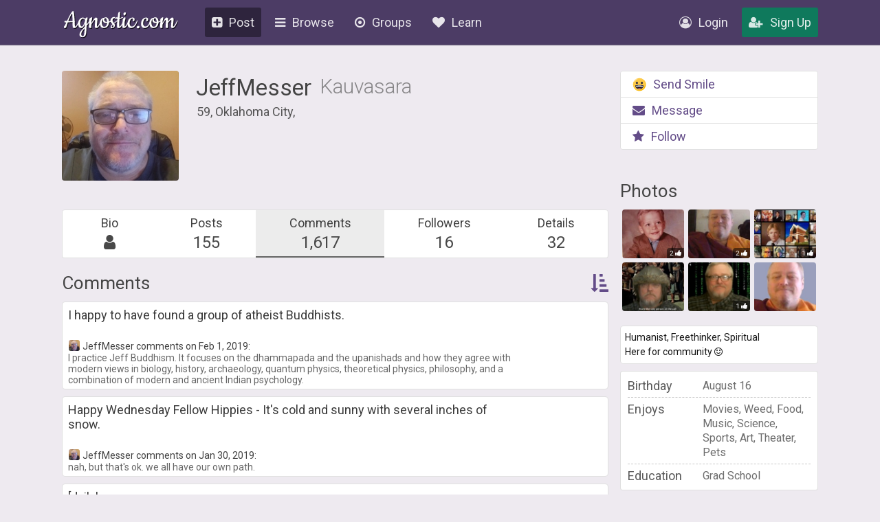

--- FILE ---
content_type: text/html; charset=UTF-8
request_url: https://agnostic.com/member/JeffMesser?page=4&type=answers
body_size: 36373
content:
<!DOCTYPE html>
<html itemscope itemtype="http://schema.org/QAPage">
<head>
    <title>JeffMesser&#039;s Profile</title>
    <meta charset="utf-8"/>
    <link rel="stylesheet" href="/css/style.css?v=54.36" type="text/css">    
    
    <link rel="stylesheet" href="/css/font-awesome.min.css" type="text/css">
    <link href="https://fonts.googleapis.com/css?family=Roboto:100,300,400,500,700" rel="stylesheet">
    <script src="/js/jquery.js"></script>
    <script src="/js/logic.js?v=17.93"></script>
    <script src="/js/jquery.dropdown.min.js"></script>
    <link rel="stylesheet" href="/css/jquery.dropdown.min.css" type="text/css">

    
        <link rel="apple-touch-icon" sizes="180x180" href="/images/agnostic/favicon/apple-touch-icon.png">
    <link rel="icon" type="image/png" sizes="32x32" href="/images/agnostic/favicon/favicon-32x32.png">
    <link rel="icon" type="image/png" sizes="16x16" href="/images/agnostic/favicon/favicon-16x16.png">
    <link rel="manifest" href="/images/agnostic/favicon/site.webmanifest">
    <link rel="mask-icon" href="/images/agnostic/favicon/safari-pinned-tab.svg" color="#8a00a1">
    <link rel="shortcut icon" href="/images/agnostic/favicon/favicon.ico">
    <meta name="apple-mobile-web-app-title" content="Agnostic">
    <meta name="application-name" content="Agnostic">
    <meta name="msapplication-TileColor" content="#6d008d">
    <meta name="msapplication-config" content="/images/agnostic/favicon/browserconfig.xml">
    <meta name="theme-color" content="#6d008d">
    <link rel="manifest" href="/js/agnostic/manifest.json">    

    <meta name="viewport" content="width=device-width, initial-scale=1, shrink-to-fit=no">
    
    <!-- Facebook Pixel Code -->
<script>
  !function(f,b,e,v,n,t,s)
  {if (f.fbq)return;n=f.fbq=function(){n.callMethod?
  n.callMethod.apply(n,arguments):n.queue.push(arguments)};
  if (!f._fbq)f._fbq=n;n.push=n;n.loaded=!0;n.version='2.0';
  n.queue=[];t=b.createElement(e);t.async=!0;
  t.src=v;s=b.getElementsByTagName(e)[0];
  s.parentNode.insertBefore(t,s)}(window, document,'script',
  'https://connect.facebook.net/en_US/fbevents.js');
  fbq('init', '1185306584902150');
  fbq('track', 'PageView');
</script>
<noscript><img height="1" width="1" style="display:none"
  src="https://www.facebook.com/tr?id=1185306584902150&ev=PageView&noscript=1"
/></noscript>
<!-- End Facebook Pixel Code --><meta property="og:title" content="JeffMesser&#039;s Profile">
<meta property="og:description" content="Meet Agnostics, Atheists, Humanists and other happy nonbelievers - all for free!">
<meta property="og:image" content="https://agnostic.com/images/social.jpg">
<meta property="og:url" content="https%3A%2F%2Fagnostic.com%2F%3Fsource%3Dmember%26ad%3D&amp;src=sdkpreparse">


    <link rel="StyleSheet" href="/js/simplemde/simplemde.min.css?v=4" type="text/css"><link rel="StyleSheet" href="/js/plugins/spellcheck/css/spellcheck.min.css?v=4" type="text/css"><link rel="StyleSheet" href="/js/plugins/typo/style.css?v=4" type="text/css"><link rel="StyleSheet" href="/js/player/css/video-js.min.css" type="text/css"><link rel="StyleSheet" href="/js/player/css/videojs.record.min.css" type="text/css"><script type="text/javascript" src="/js/rate_answers.js"></script>
<script type="text/javascript" src="/js/draggable.min.js"></script>
<link rel="stylesheet" href="https://cdnjs.cloudflare.com/ajax/libs/fancybox/3.1.20/jquery.fancybox.min.css" />
<script src="https://cdnjs.cloudflare.com/ajax/libs/fancybox/3.1.20/jquery.fancybox.min.js"></script>
<script>
        window.FileAPI = {
          debug: false, 
          staticPath: "/js/plugins/fileapi/core/" // path to *.swf
        };
    </script>
<script src="/js/plugins/fileapi/core/FileAPI.min.js"></script>
<script src="/js/plugins/fileapi/core/FileAPI.exif.js"></script>
<script src="/js/plugins/fileapi/jquery.fileapi.min.js"></script>
<script src="/js/photo_popup.js?v=1.14"></script>
<link rel="stylesheet" href="/css/fileapi.css?v=2" type="text/css">
<link rel="stylesheet" href="/css/profile.css?v=3.4" type="text/css">
<link rel="stylesheet" href="/js/player/css/video-js.min.css">
<script src="/js/player/video.min.js?v=1"></script>
<script src="/js/postLogic.js?v=1.09" type="text/javascript"></script>


    <script type="text/javascript" src="/js/jquery.autosize.min.js?v=1" defer></script>
<script src="/js/tooltipster.bundle.min.js"></script>
<link rel="stylesheet" href="/js/tooltipster.bundle.min.css" type="text/css">
<link rel="stylesheet" href="/js/plugins/tooltipster/sideTip/themes/tooltipster-sideTip-borderless.min.css" type="text/css">

</head>
<body class="v2">


<script>
  (function(i,s,o,g,r,a,m){i['GoogleAnalyticsObject']=r;i[r]=i[r]||function(){
  (i[r].q=i[r].q||[]).push(arguments)},i[r].l=1*new Date();a=s.createElement(o),
  m=s.getElementsByTagName(o)[0];a.async=1;a.src=g;m.parentNode.insertBefore(a,m)
  })(window,document,'script','https://www.google-analytics.com/analytics.js','ga');

  ga('create', 'UA-106162217-1', 'auto');
  ga('send', 'pageview');

</script>
    
<div class="topbar logged-out">
    <div class="content">
        
        
        
        <a class="logo" href="/">Agnostic.com</a>
        <a class="logo-mobile logged-out" href="/">Agnostic.com</a>
        <div class="menu menu-desktop">
            <ul>
                <li class="current">
    <a href="/share/post" class="listmenu-href"><i class="icon fa fa-plus-square" aria-hidden="true"></i>Post</a>

</li>
                
<li class="show-listmenu browse-mobile" data-listmenu="topbar-browse">
    <a href="/discuss" class="listmenu-href"><i class="icon fa fa-bars" aria-hidden="true"></i>Browse</a>
    <div class="listmenu listmenu-topbar-browse">
        <div><a href="/discuss" class="item big"><i class="fa fa-th-list"></i><span>Posts</span></a>
        </div>
    </div>
</li>
                <li class="browse-mobile">
    <a href="/groups" class="listmenu-href"><i class="icon fa fa-dot-circle-o" aria-hidden="true"></i>Groups</a>
</li>
 
                <li class="show-listmenu" data-listmenu="topbar-about">
                    <a href="/about" class=" listmenu-href"> <i class="icon fa fa-heart hide-on-mobile-960" aria-hidden="true"></i>Learn</a>
                    <div class="listmenu listmenu-topbar-about">
                        <div>
                            <a href="/about" class="item"><span>About Us</span></a>
<a href="/faq" class="item"><span>FAQ</span></a>

<a href="/agnosticism" class="item"><span>Learn about Agnosticism</span></a>
<a href="/humanism" class="item"><span>Learn about Humanism</span></a>
<a href="/contact" class="item"><span>Contact</span></a>


                        </div>
                    </div>
                 </li>
            </ul>
        </div>
        <div class="c-r"><div class="menu">
            <ul>
            <li class="loginpopup-listcontainer">
                <div class="loginpopup" style="display:none;">
                    <div class="loginpopup-heading">Log into your Agnostic account</div>
                    <div class="loginpopup-content">
                    <form action="/login" method="post">
                        <input checked="checked" type="checkbox" name="stay" style="display:none;">
                        <input class="textfield" id="login_username" type="text" name="username" placeholder="Username or email">
                        <input class="textfield" id="login_password" type="password" name="password" placeholder="Password">
                        <input type="hidden" name="token" value="adc72e2a30557485b84cfaaf8f238609ea867fdcad8b8703825a5ff88d2cf959">
                        <input type="submit" value="Login" class="btn">
                    </form>
                    <a href="/forgot_password" style="float: none;background: none;padding: 0;color: #3b4d69;font-size: 11px;display: inline-block;margin: 8px 0 9px 3px!important;font-family: arial, tahoma, 'trebuchet ms';height: inherit;line-height: initial;">Forgot password or username?</a>
                    </div>
                    <div class="thirdpartylogin">
                        <a href="/social-auth?provider=facebook" class="loginwith facebook"><i class="icon fa fa-facebook-official" aria-hidden="true"></i>Login with Facebook</a>
                        <a href="/social-auth?provider=google" class="loginwith google"><i class="icon fa fa-google" aria-hidden="true"></i>Login with Google</a>
                        <div style="clear:both;"></div>
                    </div>
                </div>
                <a href="/login" class="show-loginpopup"><i class="icon fa fa-user-circle-o" aria-hidden="true" style="color:rgba(255,255,255,.84);"></i>Login</a>
            </li>
            <li><a href="/register" class="highlight"><i class="icon fa fa-user-plus" aria-hidden="true" style="color:rgba(255,255,255,.84);"></i>Sign Up</a></li>
            </ul>
        </div></div>
    </div>
    <div style="clear:both;"></div>
    </div><div style="clear:both;"></div>
    <div class="bg_header">
        <div class="page_block v2">
        
        
    
                        <div class="mobile-main-heading breadcrumblist show-on-mobile-768" style="margin:0 0 17px 0;overflow:inherit;">
                            <div class="left">
                                <a href="javascript:history.back()" style="padding: 0px 6px;font-size: 29px;margin: 0;color: #333;"><i class="fa fa-arrow-circle-left" aria-hidden="true"></i></a>
                            </div>
                            <div class="right">
                                                                   <div class="show-listmenu" data-listmenu="profile-options" style="display:inline-block; font-size:inherit;"><a href="javascript:void(0);" style="margin:0;"><i class="fa fa-bars"></i></a>
                                      <div class="listmenu listmenu-profile-options">
                                        <div style="width:100%;border-radius: 5px;">
                                                                                           <a class="button-sendmessage item" href="javascript:void();"><i class="icon fa fa-envelope"></i> <span>Message</span></a>
                                                                                        <a href="javascript:void(0);" class="button-follow item " data-type="follow"><i class="icon fa fa-star"></i><span>Follow</span></a>
                                            <a href="javascript:void(0);"
                                               class="action-block item"
                                               style="margin:0;"
                                               data-uid="88767"
                                               data-username="JeffMesser"
                                               data-blocked="0"
                                            ><i class="icon fa fa-ban"></i> <span>Block User</span></a>
                                                                                           <a href="javascript:void(0);" class="item report-user" style="margin:0;"><i class="icon fa fa-flag"></i> <span>Report User</span></a>
                                                                                    </div>
                                      </div>
                                   </div>
                                                            </div>
                        </div>
                        <div style="clear:both;"></div>

                        <div class="profile">
                        <div class="js-notification"></div>
                                                                             <div class="header" style="overflow: visible;">
                                
        <a href="#88767_ba2pcoa62rvecnf-VV"
           class="photo profile_picture profile-photo"
                            data-fancybox="gallery"
                       style="background: url('/images/avatars/88767_ba2pcoa62rvecnf_thumb.jpeg?v=3') center center / cover no-repeat;">

            <div class="status-list"></div>                    </a>
    
<div id="88767_ba2pcoa62rvecnf-VV"
     class="photo-popup-container"
     data-user-id=""
     data-id="667051"
     data-photo-key="88767_ba2pcoa62rvecnf"
     style="overflow: visible;"
     data-update-onbuild="id::__ID__&&data-user-id::__USER_ID__&&data-id::__PHOTO_ID__&&data-photo-key::__PHOTO_KEY__">

    <div class="photo-popup-inner-container">
        <div class="photo-popup"
             style="background:rgba(0,0,0,.55) url('/images/avatars/88767_ba2pcoa62rvecnf_full.jpeg?v=3') center center / contain no-repeat;"
             data-update-value="style::background:rgba(0,0,0,.55) url('__FULL__') center center / contain no-repeat;"
             data-update-onbuild="style::background:rgba(0,0,0,.55) url('__FULL__') center center / contain no-repeat;">

            <div class="photo-popup-overlay">
                <div class="topbuttons">
                                        <a href="/images/avatars/88767_ba2pcoa62rvecnf_full.jpeg?v=3"
                       data-update-value="href::__FULL__"
                       data-update-onbuild="href::__FULL__"
                       target="_blank">
                        <i class="fa fa-arrows-alt"></i>
                    </a>
                </div>
            </div>
        </div>
        <div class="photo-caption">
            <span class=" photo-like"
                  data-liked="0"
                  data-score-counter="0"
                  data-listmenu="like-comment-options-667051">

                <span class="photo-like-counter">
                    0                </span>
                <i class="icon fa fa-thumbs-up like"></i>
                Like

                <div class="listmenu likes-options listmenu-like-comment-options-667051" style="display:none;" >
                <div>
                <span class="item like-type ilike " data-like-type="1">
                        <span class="like-option-description">Love</span>
                        <span class="like-option-icon"><img class="like-option option-1 emojione" alt="" title="Love" src="/images/emojis/1f60d.svg"></span>
                        <div style="clear:right;"></div>
                    </span><span class="item like-type ilike " data-like-type="0">
                        <span class="like-option-description">Like</span>
                        <span class="like-option-icon"><img class="like-option option-0 emojione" alt="" title="Like" src="/images/reaction-thumbs-up.svg"></span>
                        <div style="clear:right;"></div>
                    </span><div class="break"></div><span class="item like-type ilike " data-like-type="2">
                        <span class="like-option-description">Haha</span>
                        <span class="like-option-icon"><img class="like-option option-2 emojione" alt="" title="Haha" src="/images/emojis/1f602.svg"></span>
                        <div style="clear:right;"></div>
                    </span><span class="item like-type ilike " data-like-type="3">
                        <span class="like-option-description">Sad</span>
                        <span class="like-option-icon"><img class="like-option option-3 emojione" alt="" title="Sad" src="/images/emojis/1f610.svg"></span>
                        <div style="clear:right;"></div>
                    </span><div class="break"></div><span class="item like-type ilike " data-like-type="5">
                        <span class="like-option-description">Hug</span>
                        <span class="like-option-icon"><img class="like-option option-5 emojione" alt="" title="Hug" src="/images/emojis/1f917.svg"></span>
                        <div style="clear:right;"></div>
                    </span><span class="item like-type ilike " data-like-type="7">
                        <span class="like-option-description">Wow</span>
                        <span class="like-option-icon"><img class="like-option option-7 emojione" alt="" title="Wow" src="/images/emojis/1f632.svg"></span>
                        <div style="clear:right;"></div>
                    </span><div class="break"></div><span class="item like-type ilike " data-like-type="8">
                        <span class="like-option-description">Hmmm</span>
                        <span class="like-option-icon"><img class="like-option option-8 emojione" alt="" title="Hmmm" src="/images/emojis/1f914.svg"></span>
                        <div style="clear:right;"></div>
                    </span><span class="item like-type ilike " data-like-type="9">
                        <span class="like-option-description">Grrr/Dislike</span>
                        <span class="like-option-icon"><img class="like-option option-9 emojione" alt="" title="Grrr/dislike" src="/images/emojis/1f621.svg"></span>
                        <div style="clear:right;"></div>
                    </span>
               
                </div>
            </div>
                <div class="like-container">
                    <div class="like-holder">
                        <div class="list"></div>
                        <a href="javascript:void(0);" class="item link showLikeDetails" style="display:none;">View All</a>
                    </div>
                </div>
            </span>
            <span class="show-likes-list show-on-mobile-768-inline-block">
                <i class="fa fa-heart heart"></i>
                Show
            </span>
                        <div class="likes-details">
                    <span class="back">
                        <i class="icon fa fa-chevron-left"></i>
                        Go Back
                    </span>
                <div class="likes-detailed-list">
                </div>
            </div>
        </div>
    </div>
</div>



                                <div class="text">
                                    <div class="user-info">
                                        <a style="float:left;" href="/member/JeffMesser" class="username">JeffMesser</a> <span class="realname"> Kauvasara</span>
                                                                                                                                                                <div style="clear:left;"></div>

                                        
                                        
                                                                                                                                                                                                                                                                                                                
                                        <div class="info">
                                                                                        59,                                                                                         Oklahoma City,                                                                                    </div>
                                    </div>
                                    <div style="clear:both;"></div>
                                </div>




                                <div class="header_right">


                                    
                                        <ul class="profile-actions hide-on-mobile-768">
                                            <li><a href="/register"><img class="icon emoji" alt="" src="/images/emojis/1f600.svg">Send Smile</a></li>
                                            <li><a href="/register"><i class="icon fa fa-envelope"></i>Message</a></li>
                                            <li><a href="/register"><i class="icon fa fa-star"></i><span>Follow</span></a></li>
                                            <div style="clear:left;"></div>
                                        </ul>

                                    


                                    
                                                                </div>
                                <div style="clear:both;"></div>
                            </div>
                            <div class="profile_content">


                            


                                
                                        <ul class="profile-actions mobile show-on-mobile-768">
                                            <li><a href="/register"><img class="icon emoji" alt="" src="/images/emojis/1f600.svg">Send Smile</a></li>
                                            <li><a href="/register"><i class="icon fa fa-envelope"></i>Message</a></li>
                                            <li><a href="/register"><i class="icon fa fa-star"></i><span>Follow</span></a></li>
                                            <div style="clear:left;"></div>
                                        </ul>

                                    




                                <div class="profile_left">













                                    

                                    


                                <h2 class="fancyheading hide-on-mobile-768" style="visibility:hidden;">Navigation</h2>
                                <div class="info wcontainer nopadding" style="margin:10px 0 21px 0;">
                                    <ul class="profile-nav contentbox">

                                        <li ><a href="/member/JeffMesser">Bio<span><i class="fa fa-user"></i></span ></a></li>
                                        <li ><a href="/member/JeffMesser/posts">Posts<span>155</span></a></li>
                                        <li class="active"><a href="/member/JeffMesser/comments">Comments<span>1,617</span></a></li>

                                                                                    <li class=" hide-on-mobile-500"><a href="/member/JeffMesser/followers">Followers<span>16</span></a></li>
                                        
                                        
                                                                                <li ><a href="/member/JeffMesser/profilequestions">Details<span>32</span></a></li>
                                                                            </ul>

                                    <div style="clear:both;"></div>
                                </div>




                                   

                                    


                                    
                                    
                                                                           <div class="profile-text wcontainer formatted" style="display:none;">

                                           
                                           <p>Southern Baptist until 12 ... Church of Christ until 15 ... undecided until 22 ... agnostic until 41 ... atheist until 45 ... Buddhist until 48 ... Hindu until 53 ... presently nondualist.</p>
                                       </div>
                                    
                                    
                                    


                         


                        
                       <div class="">
                        <h2 class="fancyheading">Comments <a class="toggle-filter-options" href="javascript:void(0);" style="float:right;"><i class="fa fa-sort-amount-asc" aria-hidden="true"></i></a></h2>


                            
                
                                                                                                             <div class="mobile-sort-questions blank nosort" style="padding:0;display:none;overflow:hidden;margin:10px 0;">
                                            <a class='filter active' href="/member/JeffMesser/answers/newest" >Newest</a>
                                            
                                            
                                            <a class='filter ' href="/member/JeffMesser/answers/popular" >Most Liked</a>                                            <a class='filter ' href="/tag/by/JeffMesser" ># Tags</a>
                                            
                                                                                            <a class='filter ' href="/member/JeffMesser/answers/replies" >Replies (1695)</a>                                                                                                                                                                                                                        </div>
                                    
                                <div class="maximum profile-maximum" style="margin:10px 0 0 0;">

                
                
                                    
                        
                                      
                                        <a class="questions_block clickable" href="https://agnostic.com/group/SecularBuddha/post/278667/i-happy-to-have-found-a-group-of-atheist-buddhists-how-many-here-follow-the-noble-eightfold-path?aid=1482169">
                                            <div class="q_c">
                                                <div class="q_c_top">
                                                </div>
                                                <div class="q_c_block wcontainer clickable padding">
                                                                                                    <div class="right">
                                                        <span class="answer"> </span>
                                                        <span class="q_c_title questionlist-title" style="width:98%;">I happy to have found a group of atheist Buddhists.</span>
                                                        <div class="br"></div>
                                                        <span class="info" style="color:#666; font-size: 14px;">
                                                                                                                        <span style="color:#404040;margin:5px 5px 5px 0;"><img src="/images/avatars/88767_ba2pcoa62rvecnf_small.jpeg?v=3" alt="" style="max-width: 16px;max-height: 16px;float: none;vertical-align: bottom;margin: 0 3px 0 0;" >JeffMesser comments on Feb 1, 2019:</span>
                                                            <div class="br"></div>
                                                            I practice Jeff Buddhism. It focuses on the dhammapada and the upanishads and how they agree with modern views in biology, history, archaeology, quantum physics, theoretical physics, philosophy, and a combination of modern and ancient Indian psychology.                                                        </span>

                            
                                                                                </div>
                                                    <div class="br"></div>

                                                </div>
                                                <div class="q_c_bottom"></div>
                                            </div>
                                        </a>

                                     
                                   
                        
                                      
                                        <a class="questions_block clickable" href="https://agnostic.com/group/Hippieland/post/277274/happy-wednesday-fellow-hippies-its-cold-and-sunny-with-several-inches-of-snow-do-you-think-all-t?aid=1474931">
                                            <div class="q_c">
                                                <div class="q_c_top">
                                                </div>
                                                <div class="q_c_block wcontainer clickable padding">
                                                                                                    <div class="right">
                                                        <span class="answer"> </span>
                                                        <span class="q_c_title questionlist-title" style="width:98%;">Happy Wednesday Fellow Hippies - It&#039;s cold and sunny with several inches of snow.</span>
                                                        <div class="br"></div>
                                                        <span class="info" style="color:#666; font-size: 14px;">
                                                                                                                        <span style="color:#404040;margin:5px 5px 5px 0;"><img src="/images/avatars/88767_ba2pcoa62rvecnf_small.jpeg?v=3" alt="" style="max-width: 16px;max-height: 16px;float: none;vertical-align: bottom;margin: 0 3px 0 0;" >JeffMesser comments on Jan 30, 2019:</span>
                                                            <div class="br"></div>
                                                            nah, but that&#039;s ok. we all have our own path.                                                        </span>

                            
                                                                                </div>
                                                    <div class="br"></div>

                                                </div>
                                                <div class="q_c_bottom"></div>
                                            </div>
                                        </a>

                                     
                                   
                        
                                      
                                        <a class="questions_block clickable" href="https://agnostic.com/group/Leftists/post/275894/https-www-dailykos-com-stories-2019-1-27-1830088-tom-brokaw-s-racism-does-not-get-a-pass-and-chuc?aid=1468743">
                                            <div class="q_c">
                                                <div class="q_c_top">
                                                </div>
                                                <div class="q_c_block wcontainer clickable padding">
                                                                                                    <div class="right">
                                                        <span class="answer"> </span>
                                                        <span class="q_c_title questionlist-title" style="width:98%;">[dailykos.</span>
                                                        <div class="br"></div>
                                                        <span class="info" style="color:#666; font-size: 14px;">
                                                                                                                        <span style="color:#404040;margin:5px 5px 5px 0;"><img src="/images/avatars/88767_ba2pcoa62rvecnf_small.jpeg?v=3" alt="" style="max-width: 16px;max-height: 16px;float: none;vertical-align: bottom;margin: 0 3px 0 0;" >JeffMesser comments on Jan 28, 2019:</span>
                                                            <div class="br"></div>
                                                            I am gonna disagree. First, hispanics are more akin to republican ideology than democrat. Here in southside OKC the hispanics are more like anna navarro republicans. Their only tie to democrats is the racist hatred of trump and the trumpeteers.

second ... I dont think brokaw was being racist. he was saying that they need to assimilate american culture more and thats a valid argument. When he talked about brown grandbabies that was him imitating others asking him that question. 

I dont think it an invalid argument to despair over losing american culkture to a hispanic influx. we&#039;re SUPPOSED to meld together but what we tend to do is group up in little italy and little china etc... we DO need to meld the cultures together better and that was brokaws point. and it&#039;s a valid, good point.                                                        </span>

                            
                                                                                </div>
                                                    <div class="br"></div>

                                                </div>
                                                <div class="q_c_bottom"></div>
                                            </div>
                                        </a>

                                     
                                   
                        
                                      
                                        <a class="questions_block clickable" href="https://agnostic.com/group/DharmaCafe/post/275685/what-do-you-ride?aid=1468325">
                                            <div class="q_c">
                                                <div class="q_c_top">
                                                </div>
                                                <div class="q_c_block wcontainer clickable padding">
                                                                                                    <div class="right">
                                                        <span class="answer"> </span>
                                                        <span class="q_c_title questionlist-title" style="width:98%;">What do you ride?</span>
                                                        <div class="br"></div>
                                                        <span class="info" style="color:#666; font-size: 14px;">
                                                                                                                        <span style="color:#404040;margin:5px 5px 5px 0;"><img src="/images/avatars/88767_ba2pcoa62rvecnf_small.jpeg?v=3" alt="" style="max-width: 16px;max-height: 16px;float: none;vertical-align: bottom;margin: 0 3px 0 0;" >JeffMesser comments on Jan 28, 2019:</span>
                                                            <div class="br"></div>
                                                            It&#039;s a 96 Kawasaki Vulcan 500 that I made into a long chopper like the captain America bike in east rider. But its black with flames. King and queen seat and stretched frame and rake.                                                        </span>

                            
                                                                                </div>
                                                    <div class="br"></div>

                                                </div>
                                                <div class="q_c_bottom"></div>
                                            </div>
                                        </a>

                                     
                                   
                        
                                      
                                        <a class="questions_block clickable" href="https://agnostic.com/post/275617/my-wife-has-decided-to-move-out-i-m-dealing-with-it-the-best-i-can-but-my-house-feels-so-empty-r?aid=1467830">
                                            <div class="q_c">
                                                <div class="q_c_top">
                                                </div>
                                                <div class="q_c_block wcontainer clickable padding">
                                                                                                    <div class="right">
                                                        <span class="answer"> </span>
                                                        <span class="q_c_title questionlist-title" style="width:98%;">My wife has decided to move out.</span>
                                                        <div class="br"></div>
                                                        <span class="info" style="color:#666; font-size: 14px;">
                                                                                                                        <span style="color:#404040;margin:5px 5px 5px 0;"><img src="/images/avatars/88767_ba2pcoa62rvecnf_small.jpeg?v=3" alt="" style="max-width: 16px;max-height: 16px;float: none;vertical-align: bottom;margin: 0 3px 0 0;" >JeffMesser comments on Jan 28, 2019:</span>
                                                            <div class="br"></div>
                                                            Mine grabbed the kids and ran off while I was tending to my son&#039;s baseball team fundraiser. Then my mom was committed and died ... then my dad died. Then I had 2 heart attacks and died on the way to the hospital. Of course the ex&#039;s departure was partially due to my half-brother raping my youngest daughter and being barely punished by the juvenile system. I was, to say the least, destroyed. Emotionally, spiritually, financially, &quot;careerly&quot;. The only relative I had left was my sister and she moved away and had no time to talk. I was living a jerry springer life.

Absent anything else in my life at all I turned to secular buddhism - the place where it was best NOT to have any of those ties. I learned to find happiness within myself and in the moment. There was no magic deity or mystical advice that was gonna turn my life around. Everyone I&#039;d ever had in my life left me or died. I could only rely on me so that&#039;s just what I did. I can honestly say that 20 years later I am more content than any other time in my life. I rebuilt my inner self. You gotta find your path to personal happiness.                                                        </span>

                            
                                                                                </div>
                                                    <div class="br"></div>

                                                </div>
                                                <div class="q_c_bottom"></div>
                                            </div>
                                        </a>

                                     
                                   
                        
                                      
                                        <a class="questions_block clickable" href="https://agnostic.com/discussion/275656/is-morality-subjective?aid=1467708">
                                            <div class="q_c">
                                                <div class="q_c_top">
                                                </div>
                                                <div class="q_c_block wcontainer clickable padding">
                                                                                                    <div class="right">
                                                        <span class="answer"> </span>
                                                        <span class="q_c_title questionlist-title" style="width:98%;">Is morality &quot;subjective&quot;?</span>
                                                        <div class="br"></div>
                                                        <span class="info" style="color:#666; font-size: 14px;">
                                                                                                                        <span style="color:#404040;margin:5px 5px 5px 0;"><img src="/images/avatars/88767_ba2pcoa62rvecnf_small.jpeg?v=3" alt="" style="max-width: 16px;max-height: 16px;float: none;vertical-align: bottom;margin: 0 3px 0 0;" >JeffMesser comments on Jan 28, 2019:</span>
                                                            <div class="br"></div>
                                                            morality is a flawed concept. social acceptance is the better tool.                                                        </span>

                            
                                                                                </div>
                                                    <div class="br"></div>

                                                </div>
                                                <div class="q_c_bottom"></div>
                                            </div>
                                        </a>

                                     
                                   
                        
                                      
                                        <a class="questions_block clickable" href="https://agnostic.com/post/275662/in-a-discussion-i-overheard-the-difference-between-republicans-and-democrats-what-do-you-think?aid=1467662">
                                            <div class="q_c">
                                                <div class="q_c_top">
                                                </div>
                                                <div class="q_c_block wcontainer clickable padding">
                                                                                                    <div class="right">
                                                        <span class="answer"> </span>
                                                        <span class="q_c_title questionlist-title" style="width:98%;">In a discussion, I overheard the difference between Republicans and Democrats. What do you think?</span>
                                                        <div class="br"></div>
                                                        <span class="info" style="color:#666; font-size: 14px;">
                                                                                                                        <span style="color:#404040;margin:5px 5px 5px 0;"><img src="/images/avatars/88767_ba2pcoa62rvecnf_small.jpeg?v=3" alt="" style="max-width: 16px;max-height: 16px;float: none;vertical-align: bottom;margin: 0 3px 0 0;" >JeffMesser comments on Jan 28, 2019:</span>
                                                            <div class="br"></div>
                                                            Democrats accept dualism and are able to think selflessly. Republicans do not and think of themselves and their own first. Democrats can be we thinkers while republicans are only me thinkers.                                                        </span>

                            
                                                                                </div>
                                                    <div class="br"></div>

                                                </div>
                                                <div class="q_c_bottom"></div>
                                            </div>
                                        </a>

                                     
                                   
                        
                                      
                                        <a class="questions_block clickable" href="https://agnostic.com/post/275364/so-true?aid=1466496">
                                            <div class="q_c">
                                                <div class="q_c_top">
                                                </div>
                                                <div class="q_c_block wcontainer clickable padding">
                                                                                                    <div class="right">
                                                        <span class="answer"> </span>
                                                        <span class="q_c_title questionlist-title" style="width:98%;">So true!!!??</span>
                                                        <div class="br"></div>
                                                        <span class="info" style="color:#666; font-size: 14px;">
                                                                                                                        <span style="color:#404040;margin:5px 5px 5px 0;"><img src="/images/avatars/88767_ba2pcoa62rvecnf_small.jpeg?v=3" alt="" style="max-width: 16px;max-height: 16px;float: none;vertical-align: bottom;margin: 0 3px 0 0;" >JeffMesser comments on Jan 27, 2019:</span>
                                                            <div class="br"></div>
                                                            and sucks is all day long.                                                        </span>

                            
                                                                                </div>
                                                    <div class="br"></div>

                                                </div>
                                                <div class="q_c_bottom"></div>
                                            </div>
                                        </a>

                                     
                                   
                        
                                      
                                        <a class="questions_block clickable" href="https://agnostic.com/post/275365/what-about-the-possibility-of-creating-a-nation-of-no-religion-has-anyone-here-ever-thought-about-t?aid=1466311">
                                            <div class="q_c">
                                                <div class="q_c_top">
                                                </div>
                                                <div class="q_c_block wcontainer clickable padding">
                                                                                                    <div class="right">
                                                        <span class="answer"> </span>
                                                        <span class="q_c_title questionlist-title" style="width:98%;">What about the possibility of creating a nation of No Religion.</span>
                                                        <div class="br"></div>
                                                        <span class="info" style="color:#666; font-size: 14px;">
                                                                                                                        <span style="color:#404040;margin:5px 5px 5px 0;"><img src="/images/avatars/88767_ba2pcoa62rvecnf_small.jpeg?v=3" alt="" style="max-width: 16px;max-height: 16px;float: none;vertical-align: bottom;margin: 0 3px 0 0;" >JeffMesser comments on Jan 27, 2019:</span>
                                                            <div class="br"></div>
                                                            you should read Yuval Harari&#039;s &quot;Sapiens&quot;. I think it would help answer your question.                                                        </span>

                            
                                                                                </div>
                                                    <div class="br"></div>

                                                </div>
                                                <div class="q_c_bottom"></div>
                                            </div>
                                        </a>

                                     
                                   
                        
                                      
                                        <a class="questions_block clickable" href="https://agnostic.com/post/275226/just-rewatched-cool-hand-luke-what-ever-happened-to-george-kennedy?aid=1465627">
                                            <div class="q_c">
                                                <div class="q_c_top">
                                                </div>
                                                <div class="q_c_block wcontainer clickable padding">
                                                                                                    <div class="right">
                                                        <span class="answer"> </span>
                                                        <span class="q_c_title questionlist-title" style="width:98%;">Just rewatched &quot;cool hand luke&quot;. What ever happened to george kennedy?
</span>
                                                        <div class="br"></div>
                                                        <span class="info" style="color:#666; font-size: 14px;">
                                                                                                                        <span style="color:#404040;margin:5px 5px 5px 0;"><img src="/images/avatars/88767_ba2pcoa62rvecnf_small.jpeg?v=3" alt="" style="max-width: 16px;max-height: 16px;float: none;vertical-align: bottom;margin: 0 3px 0 0;" >JeffMesser comments on Jan 27, 2019:</span>
                                                            <div class="br"></div>
                                                            he did a lot of stuff overall and so darn many good movies it&#039;s hard to name them all. I liked him in the eiger sanction and hated him in thunderbolt and lightfoot. He was also in the dirty dozen, the boston strangler, a few airport movies and the naked gun movies.                                                        </span>

                            
                                                                                </div>
                                                    <div class="br"></div>

                                                </div>
                                                <div class="q_c_bottom"></div>
                                            </div>
                                        </a>

                                     
                                   
                        
                                      
                                        <a class="questions_block clickable" href="https://agnostic.com/post/275226/just-rewatched-cool-hand-luke-what-ever-happened-to-george-kennedy?aid=1465515">
                                            <div class="q_c">
                                                <div class="q_c_top">
                                                </div>
                                                <div class="q_c_block wcontainer clickable padding">
                                                                                                    <div class="right">
                                                        <span class="answer"> </span>
                                                        <span class="q_c_title questionlist-title" style="width:98%;">Just rewatched &quot;cool hand luke&quot;. What ever happened to george kennedy?
</span>
                                                        <div class="br"></div>
                                                        <span class="info" style="color:#666; font-size: 14px;">
                                                                                                                        <span style="color:#404040;margin:5px 5px 5px 0;"><img src="/images/avatars/88767_ba2pcoa62rvecnf_small.jpeg?v=3" alt="" style="max-width: 16px;max-height: 16px;float: none;vertical-align: bottom;margin: 0 3px 0 0;" >JeffMesser comments on Jan 27, 2019:</span>
                                                            <div class="br"></div>
                                                            he went out and did him some world shakin                                                        </span>

                            
                                                                                </div>
                                                    <div class="br"></div>

                                                </div>
                                                <div class="q_c_bottom"></div>
                                            </div>
                                        </a>

                                     
                                   
                        
                                      
                                        <a class="questions_block clickable" href="https://agnostic.com/post/275161/homosexuality-natural-or-not-what-do-you-think-from-a-simple-analysis-of-the-facts-is-it-a-mista?aid=1465306">
                                            <div class="q_c">
                                                <div class="q_c_top">
                                                </div>
                                                <div class="q_c_block wcontainer clickable padding">
                                                                                                    <div class="right">
                                                        <span class="answer"> </span>
                                                        <span class="q_c_title questionlist-title" style="width:98%;">Homosexuality: natural or not.</span>
                                                        <div class="br"></div>
                                                        <span class="info" style="color:#666; font-size: 14px;">
                                                                                                                        <span style="color:#404040;margin:5px 5px 5px 0;"><img src="/images/avatars/88767_ba2pcoa62rvecnf_small.jpeg?v=3" alt="" style="max-width: 16px;max-height: 16px;float: none;vertical-align: bottom;margin: 0 3px 0 0;" >JeffMesser comments on Jan 27, 2019:</span>
                                                            <div class="br"></div>
                                                            I suffer from low T and have actually had a &quot;lesser&quot; libido dating all the way back to my teens. I am hetero but I just dont have the raging hormones others seem to feel. never have. neither did my father or my grandfather. my biological children also had low hormonal levels and one, born my daughter, now identifies as a male. I can&#039;t help but think that has some role in gender self-ID. I think it starts somehow biologically and is reinforced with social influence. maybe the biology spurs it. or vice versa. I hope some day they figure it out so people aren&#039;t traumatized as they are now.                                                        </span>

                            
                                                                                </div>
                                                    <div class="br"></div>

                                                </div>
                                                <div class="q_c_bottom"></div>
                                            </div>
                                        </a>

                                     
                                   
                        
                                      
                                        <a class="questions_block clickable" href="https://agnostic.com/discussion/275154/hate-group-tulsi-gabbard-must-apologize-for-apologizing-for-past-anti-gay-views-hemant-mehta-fr?aid=1465078">
                                            <div class="q_c">
                                                <div class="q_c_top">
                                                </div>
                                                <div class="q_c_block wcontainer clickable padding">
                                                                                                    <div class="right">
                                                        <span class="answer"> </span>
                                                        <span class="q_c_title questionlist-title" style="width:98%;">Hate Group: Tulsi Gabbard Must Apologize for Apologizing for Past Anti-Gay Views | Hemant Mehta | ...</span>
                                                        <div class="br"></div>
                                                        <span class="info" style="color:#666; font-size: 14px;">
                                                                                                                        <span style="color:#404040;margin:5px 5px 5px 0;"><img src="/images/avatars/88767_ba2pcoa62rvecnf_small.jpeg?v=3" alt="" style="max-width: 16px;max-height: 16px;float: none;vertical-align: bottom;margin: 0 3px 0 0;" >JeffMesser comments on Jan 27, 2019:</span>
                                                            <div class="br"></div>
                                                            lgtbq rights are an issue of fundamental fairness. you don&#039;t get to flip flop on that. especially flip flop then show your true stripes still reside in the flip area. she&#039;s done.                                                        </span>

                            
                                                                                </div>
                                                    <div class="br"></div>

                                                </div>
                                                <div class="q_c_bottom"></div>
                                            </div>
                                        </a>

                                     
                                   
                        
                                      
                                        <a class="questions_block clickable" href="https://agnostic.com/post/275131/very-disappointed-lately-there-have-been-3-times-now-i-have-had-the-beginning-of-a-meaningful-conve?aid=1464917">
                                            <div class="q_c">
                                                <div class="q_c_top">
                                                </div>
                                                <div class="q_c_block wcontainer clickable padding">
                                                                                                    <div class="right">
                                                        <span class="answer"> </span>
                                                        <span class="q_c_title questionlist-title" style="width:98%;">Very disappointed lately.</span>
                                                        <div class="br"></div>
                                                        <span class="info" style="color:#666; font-size: 14px;">
                                                                                                                        <span style="color:#404040;margin:5px 5px 5px 0;"><img src="/images/avatars/88767_ba2pcoa62rvecnf_small.jpeg?v=3" alt="" style="max-width: 16px;max-height: 16px;float: none;vertical-align: bottom;margin: 0 3px 0 0;" >JeffMesser comments on Jan 27, 2019:</span>
                                                            <div class="br"></div>
                                                            keep in mind that the subject you&#039;re breaching is close to the hearts of these people. so much so in fact that it threatens their personal security. this often sets the limbic system into gear and the pre-frontal cortext isn&#039;t even engaged. so all you get are those same thoughts gaining adrenaline and emo momentum from the cerebrum with no chance of the PFC&#039;s executive control and reasoning section becoming involved. the limbic short circuits it. challenging long-held beliefs is one of the 4 classic anger triggers.                                                        </span>

                            
                                                                                </div>
                                                    <div class="br"></div>

                                                </div>
                                                <div class="q_c_bottom"></div>
                                            </div>
                                        </a>

                                     
                                   
                        
                                      
                                        <a class="questions_block clickable" href="https://agnostic.com/discussion/274982/bill-maher-doubles-down-on-comic-fans?aid=1464202">
                                            <div class="q_c">
                                                <div class="q_c_top">
                                                </div>
                                                <div class="q_c_block wcontainer clickable padding">
                                                                                                    <div class="right">
                                                        <span class="answer"> </span>
                                                        <span class="q_c_title questionlist-title" style="width:98%;">Bill Maher Doubles Down on Comic Fans</span>
                                                        <div class="br"></div>
                                                        <span class="info" style="color:#666; font-size: 14px;">
                                                                                                                        <span style="color:#404040;margin:5px 5px 5px 0;"><img src="/images/avatars/88767_ba2pcoa62rvecnf_small.jpeg?v=3" alt="" style="max-width: 16px;max-height: 16px;float: none;vertical-align: bottom;margin: 0 3px 0 0;" >JeffMesser comments on Jan 27, 2019:</span>
                                                            <div class="br"></div>
                                                            There was nothing hilarious about it. Minutes earlier Maher railed on Bloomberg about criticizing those who choose to smoke marijuana. Then he himself turns around and ridicules those who choose to follow the myths they enjoyed as children. His lack of consistency belies a lack of understanding. 

I like superhero movies and I also represent criminal defendants in court with their very lives at stake ... possibly among the most adult of actions one may perform. So to me Mahers&#039; view is idiocy. The fact that he uses a buy-bull quote to support his little diatribe is just laughable and ironic coming from Mr. Religulous.                                                        </span>

                            
                                                                                </div>
                                                    <div class="br"></div>

                                                </div>
                                                <div class="q_c_bottom"></div>
                                            </div>
                                        </a>

                                     
                                   
                        
                                      
                                        <a class="questions_block clickable" href="https://agnostic.com/post/274838/how-do-you-feel-about-people?aid=1463824">
                                            <div class="q_c">
                                                <div class="q_c_top">
                                                </div>
                                                <div class="q_c_block wcontainer clickable padding">
                                                                                                    <div class="right">
                                                        <span class="answer"> </span>
                                                        <span class="q_c_title questionlist-title" style="width:98%;">How do you feel about people?</span>
                                                        <div class="br"></div>
                                                        <span class="info" style="color:#666; font-size: 14px;">
                                                                                                                        <span style="color:#404040;margin:5px 5px 5px 0;"><img src="/images/avatars/88767_ba2pcoa62rvecnf_small.jpeg?v=3" alt="" style="max-width: 16px;max-height: 16px;float: none;vertical-align: bottom;margin: 0 3px 0 0;" >JeffMesser comments on Jan 27, 2019:</span>
                                                            <div class="br"></div>
                                                            I generally dont like people. I prefer animals.                                                        </span>

                            
                                                                                </div>
                                                    <div class="br"></div>

                                                </div>
                                                <div class="q_c_bottom"></div>
                                            </div>
                                        </a>

                                     
                                   
                        
                                      
                                        <a class="questions_block clickable" href="https://agnostic.com/group/chat/post/274225/im-trying-to-find-peace-in-a-cold-and-unfriendly-place-how-do-you-find-peace-in-turmoil?aid=1460961">
                                            <div class="q_c">
                                                <div class="q_c_top">
                                                </div>
                                                <div class="q_c_block wcontainer clickable padding">
                                                                                                    <div class="right">
                                                        <span class="answer"> </span>
                                                        <span class="q_c_title questionlist-title" style="width:98%;">I&#039;m trying to find peace in a cold and unfriendly place. How do you find peace in turmoil?</span>
                                                        <div class="br"></div>
                                                        <span class="info" style="color:#666; font-size: 14px;">
                                                                                                                        <span style="color:#404040;margin:5px 5px 5px 0;"><img src="/images/avatars/88767_ba2pcoa62rvecnf_small.jpeg?v=3" alt="" style="max-width: 16px;max-height: 16px;float: none;vertical-align: bottom;margin: 0 3px 0 0;" >JeffMesser comments on Jan 26, 2019:</span>
                                                            <div class="br"></div>
                                                            the Upanshads as well as Lao Tzu taught me to:
1. trust in the natural cycle of things (negative will turn positive)
2. focus on the positives within the negative                                                        </span>

                            
                                                                                </div>
                                                    <div class="br"></div>

                                                </div>
                                                <div class="q_c_bottom"></div>
                                            </div>
                                        </a>

                                     
                                   
                        
                                      
                                        <a class="questions_block clickable" href="https://agnostic.com/group/CriticsofCapitalism/post/273903/this-blog-is-written-by-an-atheist-philosophy-professor-he-shredded-god-s-not-dead-to-ribbo?aid=1459774">
                                            <div class="q_c">
                                                <div class="q_c_top">
                                                </div>
                                                <div class="q_c_block wcontainer clickable padding">
                                                                                                    <div class="right">
                                                        <span class="answer"> </span>
                                                        <span class="q_c_title questionlist-title" style="width:98%;">This blog is written by an atheist philosophy professor.</span>
                                                        <div class="br"></div>
                                                        <span class="info" style="color:#666; font-size: 14px;">
                                                                                                                        <span style="color:#404040;margin:5px 5px 5px 0;"><img src="/images/avatars/88767_ba2pcoa62rvecnf_small.jpeg?v=3" alt="" style="max-width: 16px;max-height: 16px;float: none;vertical-align: bottom;margin: 0 3px 0 0;" >JeffMesser comments on Jan 26, 2019:</span>
                                                            <div class="br"></div>
                                                            it bored the sh!t out of me.                                                        </span>

                            
                                                                                </div>
                                                    <div class="br"></div>

                                                </div>
                                                <div class="q_c_bottom"></div>
                                            </div>
                                        </a>

                                     
                                   
                        
                                      
                                        <a class="questions_block clickable" href="https://agnostic.com/post/272593/i-want-to-back-to-antarctica-so-bad-it-consumes-me-i-may-never-know-happiness-again?aid=1453354">
                                            <div class="q_c">
                                                <div class="q_c_top">
                                                </div>
                                                <div class="q_c_block wcontainer clickable padding">
                                                                                                    <div class="right">
                                                        <span class="answer"> </span>
                                                        <span class="q_c_title questionlist-title" style="width:98%;">I want to back to Antarctica so bad. It consumes me. I may never know happiness again. </span>
                                                        <div class="br"></div>
                                                        <span class="info" style="color:#666; font-size: 14px;">
                                                                                                                        <span style="color:#404040;margin:5px 5px 5px 0;"><img src="/images/avatars/88767_ba2pcoa62rvecnf_small.jpeg?v=3" alt="" style="max-width: 16px;max-height: 16px;float: none;vertical-align: bottom;margin: 0 3px 0 0;" >JeffMesser comments on Jan 24, 2019:</span>
                                                            <div class="br"></div>
                                                            ok, we got it, you went to antarctica. next time you need attention just say that. it saves the stories and mental gymnastics.                                                        </span>

                            
                                                                                </div>
                                                    <div class="br"></div>

                                                </div>
                                                <div class="q_c_bottom"></div>
                                            </div>
                                        </a>

                                     
                                   
                        
                                      
                                        <a class="questions_block clickable" href="https://agnostic.com/post/272477/so-who-set-the-rule-that-a-person-must-learn-to-live-alone-before-they-can-find-happiness-just-won?aid=1453346">
                                            <div class="q_c">
                                                <div class="q_c_top">
                                                </div>
                                                <div class="q_c_block wcontainer clickable padding">
                                                                                                    <div class="right">
                                                        <span class="answer"> </span>
                                                        <span class="q_c_title questionlist-title" style="width:98%;">So, who set the rule that a person must learn to live alone before they can find happiness?</span>
                                                        <div class="br"></div>
                                                        <span class="info" style="color:#666; font-size: 14px;">
                                                                                                                        <span style="color:#404040;margin:5px 5px 5px 0;"><img src="/images/avatars/88767_ba2pcoa62rvecnf_small.jpeg?v=3" alt="" style="max-width: 16px;max-height: 16px;float: none;vertical-align: bottom;margin: 0 3px 0 0;" >JeffMesser comments on Jan 24, 2019:</span>
                                                            <div class="br"></div>
                                                            rules rules rules ... thats too many rules man                                                        </span>

                            
                                                                                </div>
                                                    <div class="br"></div>

                                                </div>
                                                <div class="q_c_bottom"></div>
                                            </div>
                                        </a>

                                     
                                   
                        
                                      
                                        <a class="questions_block clickable" href="https://agnostic.com/post/271082/is-this-long-enough?aid=1446103">
                                            <div class="q_c">
                                                <div class="q_c_top">
                                                </div>
                                                <div class="q_c_block wcontainer clickable padding">
                                                                                                    <div class="right">
                                                        <span class="answer"> </span>
                                                        <span class="q_c_title questionlist-title" style="width:98%;">Is this long enough?</span>
                                                        <div class="br"></div>
                                                        <span class="info" style="color:#666; font-size: 14px;">
                                                                                                                        <span style="color:#404040;margin:5px 5px 5px 0;"><img src="/images/avatars/88767_ba2pcoa62rvecnf_small.jpeg?v=3" alt="" style="max-width: 16px;max-height: 16px;float: none;vertical-align: bottom;margin: 0 3px 0 0;" >JeffMesser comments on Jan 22, 2019:</span>
                                                            <div class="br"></div>
                                                            girth is more important than length                                                        </span>

                            
                                                                                </div>
                                                    <div class="br"></div>

                                                </div>
                                                <div class="q_c_bottom"></div>
                                            </div>
                                        </a>

                                     
                                   
                        
                                      
                                        <a class="questions_block clickable" href="https://agnostic.com/discussion/270190/donald-trump-has-been-compromised-by-russia-the-boston-globe?aid=1441135">
                                            <div class="q_c">
                                                <div class="q_c_top">
                                                </div>
                                                <div class="q_c_block wcontainer clickable padding">
                                                                                                    <div class="right">
                                                        <span class="answer"> </span>
                                                        <span class="q_c_title questionlist-title" style="width:98%;">Donald Trump has been compromised by Russia - The Boston Globe</span>
                                                        <div class="br"></div>
                                                        <span class="info" style="color:#666; font-size: 14px;">
                                                                                                                        <span style="color:#404040;margin:5px 5px 5px 0;"><img src="/images/avatars/88767_ba2pcoa62rvecnf_small.jpeg?v=3" alt="" style="max-width: 16px;max-height: 16px;float: none;vertical-align: bottom;margin: 0 3px 0 0;" >JeffMesser comments on Jan 20, 2019:</span>
                                                            <div class="br"></div>
                                                            why dont you copy and paste instead of expecting us to subscribe?                                                        </span>

                            
                                                                                </div>
                                                    <div class="br"></div>

                                                </div>
                                                <div class="q_c_bottom"></div>
                                            </div>
                                        </a>

                                     
                                   
                        
                                      
                                        <a class="questions_block clickable" href="https://agnostic.com/post/270149/the-americans-will-always-do-the-right-thing-after-theyve-exhausted-all-the-alternatives-w?aid=1440935">
                                            <div class="q_c">
                                                <div class="q_c_top">
                                                </div>
                                                <div class="q_c_block wcontainer clickable padding">
                                                                                                    <div class="right">
                                                        <span class="answer"> </span>
                                                        <span class="q_c_title questionlist-title" style="width:98%;">&quot;The Americans will always do the right thing.</span>
                                                        <div class="br"></div>
                                                        <span class="info" style="color:#666; font-size: 14px;">
                                                                                                                        <span style="color:#404040;margin:5px 5px 5px 0;"><img src="/images/avatars/88767_ba2pcoa62rvecnf_small.jpeg?v=3" alt="" style="max-width: 16px;max-height: 16px;float: none;vertical-align: bottom;margin: 0 3px 0 0;" >JeffMesser comments on Jan 20, 2019:</span>
                                                            <div class="br"></div>
                                                            well, for all Winston&#039;s genius he was also an elitist and a drunk. So I take his words with a pinch of salt.                                                        </span>

                            
                                                                                </div>
                                                    <div class="br"></div>

                                                </div>
                                                <div class="q_c_bottom"></div>
                                            </div>
                                        </a>

                                     
                                   
                        
                                      
                                        <a class="questions_block clickable" href="https://agnostic.com/group/DCMarvel/post/270105/my-reaction-featuring-nephew-to-spider-man-far-from-home-official-teaser-trailer-1-20-19-h?aid=1440929">
                                            <div class="q_c">
                                                <div class="q_c_top">
                                                </div>
                                                <div class="q_c_block wcontainer clickable padding">
                                                                                                    <div class="right">
                                                        <span class="answer"> </span>
                                                        <span class="q_c_title questionlist-title" style="width:98%;">My reaction featuring nephew to.</span>
                                                        <div class="br"></div>
                                                        <span class="info" style="color:#666; font-size: 14px;">
                                                                                                                        <span style="color:#404040;margin:5px 5px 5px 0;"><img src="/images/avatars/88767_ba2pcoa62rvecnf_small.jpeg?v=3" alt="" style="max-width: 16px;max-height: 16px;float: none;vertical-align: bottom;margin: 0 3px 0 0;" >JeffMesser comments on Jan 20, 2019:</span>
                                                            <div class="br"></div>
                                                            I dont understand what it was that you contributed here. Basically I just wasted my time watching you watch a trailer. gack                                                        </span>

                            
                                                                                </div>
                                                    <div class="br"></div>

                                                </div>
                                                <div class="q_c_bottom"></div>
                                            </div>
                                        </a>

                                     
                                   
                        
                                      
                                        <a class="questions_block clickable" href="https://agnostic.com/post/270024/abingdon-va-10-19-am-watching-the-streets-outside-turn-whiter-and-whiter-but-not-in-a-steve-ki?aid=1440670">
                                            <div class="q_c">
                                                <div class="q_c_top">
                                                </div>
                                                <div class="q_c_block wcontainer clickable padding">
                                                                                                    <div class="right">
                                                        <span class="answer"> </span>
                                                        <span class="q_c_title questionlist-title" style="width:98%;">Abingdon, Va.</span>
                                                        <div class="br"></div>
                                                        <span class="info" style="color:#666; font-size: 14px;">
                                                                                                                        <span style="color:#404040;margin:5px 5px 5px 0;"><img src="/images/avatars/88767_ba2pcoa62rvecnf_small.jpeg?v=3" alt="" style="max-width: 16px;max-height: 16px;float: none;vertical-align: bottom;margin: 0 3px 0 0;" >JeffMesser comments on Jan 20, 2019:</span>
                                                            <div class="br"></div>
                                                            so you mean in a Steven King &quot;The Shining&quot; outside kinda way and not in a Steve King &quot;The Idiot Racist&quot; kinda way.                                                        </span>

                            
                                                                                </div>
                                                    <div class="br"></div>

                                                </div>
                                                <div class="q_c_bottom"></div>
                                            </div>
                                        </a>

                                     
                                   
                        
                                      
                                        <a class="questions_block clickable" href="https://agnostic.com/group/CriticsofCapitalism/post/269961/hes-not-wrong-i-have-hope-the-kid-will-grow-up-and-realize-the-error-of-his-ways-who-am-i-kidding?aid=1440615">
                                            <div class="q_c">
                                                <div class="q_c_top">
                                                </div>
                                                <div class="q_c_block wcontainer clickable padding">
                                                                                                    <div class="right">
                                                        <span class="answer"> </span>
                                                        <span class="q_c_title questionlist-title" style="width:98%;">He&#039;s not wrong.</span>
                                                        <div class="br"></div>
                                                        <span class="info" style="color:#666; font-size: 14px;">
                                                                                                                        <span style="color:#404040;margin:5px 5px 5px 0;"><img src="/images/avatars/88767_ba2pcoa62rvecnf_small.jpeg?v=3" alt="" style="max-width: 16px;max-height: 16px;float: none;vertical-align: bottom;margin: 0 3px 0 0;" >JeffMesser comments on Jan 20, 2019:</span>
                                                            <div class="br"></div>
                                                            well, I am gonna tell you. Neither side holds the absolute high ground here.

Those Kentucky kids were at a rally or somesuch that was anti-abortion and the indigenous march happened to be going on nearby - or that&#039;s how I hear it. Fair enough ... they&#039;re catholics.

But then they mock a native american singing a chant. They&#039;re kids with little to no experience in the world much less with native american culture. They don&#039;t understand the significance of his song to him and his beliefs and people. To them it&#039;s just some bullshit song that they can ridicule. Like kids do. So they mock him mercilessly.

In response this veteran gets in their faces and doubles down on his efforts. He invades their private space and, by our standards, proceeds to taunt them by singing even louder.

This is disrespect by both sides of the debate. They were obviously wrong to mock him and ridicule him for his protest and beliefs. But he was also wrong to taunt them and invade their space. I don&#039;t blame their parents for being angered over the veterans&#039; actions.

Education needs to happen for the kids and realization that young people don&#039;t have to always be silent needs to happen for that veteran.                                                        </span>

                            
                                                                                </div>
                                                    <div class="br"></div>

                                                </div>
                                                <div class="q_c_bottom"></div>
                                            </div>
                                        </a>

                                     
                                   
                        
                                      
                                        <a class="questions_block clickable" href="https://agnostic.com/post/269325/do-you-know-people-who-always-think-they-are-right-https-www-vox-com-science-and-health-2019-1?aid=1437145">
                                            <div class="q_c">
                                                <div class="q_c_top">
                                                </div>
                                                <div class="q_c_block wcontainer clickable padding">
                                                                                                    <div class="right">
                                                        <span class="answer"> </span>
                                                        <span class="q_c_title questionlist-title" style="width:98%;">Do you know people who always think they are right?

[vox.com]</span>
                                                        <div class="br"></div>
                                                        <span class="info" style="color:#666; font-size: 14px;">
                                                                                                                        <span style="color:#404040;margin:5px 5px 5px 0;"><img src="/images/avatars/88767_ba2pcoa62rvecnf_small.jpeg?v=3" alt="" style="max-width: 16px;max-height: 16px;float: none;vertical-align: bottom;margin: 0 3px 0 0;" >JeffMesser comments on Jan 19, 2019:</span>
                                                            <div class="br"></div>
                                                            unfortunately me                                                        </span>

                            
                                                                                </div>
                                                    <div class="br"></div>

                                                </div>
                                                <div class="q_c_bottom"></div>
                                            </div>
                                        </a>

                                     
                                   
                        
                                      
                                        <a class="questions_block clickable" href="https://agnostic.com/post/268566/yes-its-from-facebook-but-if-you-read-the-comments-you-will-spend-the-rest-of-the-day-laughing?aid=1433693">
                                            <div class="q_c">
                                                <div class="q_c_top">
                                                </div>
                                                <div class="q_c_block wcontainer clickable padding">
                                                                                                    <div class="right">
                                                        <span class="answer"> </span>
                                                        <span class="q_c_title questionlist-title" style="width:98%;">Yes, it&#039;s from Facebook, but if you read the comments you will spend the rest of the day laughing.</span>
                                                        <div class="br"></div>
                                                        <span class="info" style="color:#666; font-size: 14px;">
                                                                                                                        <span style="color:#404040;margin:5px 5px 5px 0;"><img src="/images/avatars/88767_ba2pcoa62rvecnf_small.jpeg?v=3" alt="" style="max-width: 16px;max-height: 16px;float: none;vertical-align: bottom;margin: 0 3px 0 0;" >JeffMesser comments on Jan 18, 2019:</span>
                                                            <div class="br"></div>
                                                            Cletorius? well it&#039;s no wonder the men of the Virginia State Police can&#039;t seem to find her.                                                        </span>

                            
                                                                                </div>
                                                    <div class="br"></div>

                                                </div>
                                                <div class="q_c_bottom"></div>
                                            </div>
                                        </a>

                                     
                                   
                        
                                      
                                        <a class="questions_block clickable" href="https://agnostic.com/discussion/266736/do-you-believe-in-destiny?aid=1425436">
                                            <div class="q_c">
                                                <div class="q_c_top">
                                                </div>
                                                <div class="q_c_block wcontainer clickable padding">
                                                                                                    <div class="right">
                                                        <span class="answer"> </span>
                                                        <span class="q_c_title questionlist-title" style="width:98%;">Do you believe in destiny?</span>
                                                        <div class="br"></div>
                                                        <span class="info" style="color:#666; font-size: 14px;">
                                                                                                                        <span style="color:#404040;margin:5px 5px 5px 0;"><img src="/images/avatars/88767_ba2pcoa62rvecnf_small.jpeg?v=3" alt="" style="max-width: 16px;max-height: 16px;float: none;vertical-align: bottom;margin: 0 3px 0 0;" >JeffMesser comments on Jan 15, 2019:</span>
                                                            <div class="br"></div>
                                                            you are my density                                                        </span>

                            
                                                                                </div>
                                                    <div class="br"></div>

                                                </div>
                                                <div class="q_c_bottom"></div>
                                            </div>
                                        </a>

                                     
                                   
                        
                                      
                                        <a class="questions_block clickable" href="https://agnostic.com/discussion/266467/trump-s-latest-judicial-nominee-says-rape-victims-are-partly-responsible-if-they-have-been-drinkin?aid=1424614">
                                            <div class="q_c">
                                                <div class="q_c_top">
                                                </div>
                                                <div class="q_c_block wcontainer clickable padding">
                                                                                                    <div class="right">
                                                        <span class="answer"> </span>
                                                        <span class="q_c_title questionlist-title" style="width:98%;">Trump&rsquo;s latest judicial nominee says rape victims are partly responsible if they have been ...</span>
                                                        <div class="br"></div>
                                                        <span class="info" style="color:#666; font-size: 14px;">
                                                                                                                        <span style="color:#404040;margin:5px 5px 5px 0;"><img src="/images/avatars/88767_ba2pcoa62rvecnf_small.jpeg?v=3" alt="" style="max-width: 16px;max-height: 16px;float: none;vertical-align: bottom;margin: 0 3px 0 0;" >JeffMesser comments on Jan 15, 2019:</span>
                                                            <div class="br"></div>
                                                            if they&#039;re getting drunk then they&#039;re OBVIOUSLY asking for &quot;it&quot; ... right?                                                        </span>

                            
                                                                                </div>
                                                    <div class="br"></div>

                                                </div>
                                                <div class="q_c_bottom"></div>
                                            </div>
                                        </a>

                                     
                                   
                        
                                      
                                        <a class="questions_block clickable" href="https://agnostic.com/post/265955/is-it-better-to-have-loved-and-lost-or-better-to-not-have-loved-at-all?aid=1422654">
                                            <div class="q_c">
                                                <div class="q_c_top">
                                                </div>
                                                <div class="q_c_block wcontainer clickable padding">
                                                                                                    <div class="right">
                                                        <span class="answer"> </span>
                                                        <span class="q_c_title questionlist-title" style="width:98%;">Is it better to have loved and lost, or better to not have loved at all?​</span>
                                                        <div class="br"></div>
                                                        <span class="info" style="color:#666; font-size: 14px;">
                                                                                                                        <span style="color:#404040;margin:5px 5px 5px 0;"><img src="/images/avatars/88767_ba2pcoa62rvecnf_small.jpeg?v=3" alt="" style="max-width: 16px;max-height: 16px;float: none;vertical-align: bottom;margin: 0 3px 0 0;" >JeffMesser comments on Jan 14, 2019:</span>
                                                            <div class="br"></div>
                                                            according to the Buddha - never love.                                                        </span>

                            
                                                                                </div>
                                                    <div class="br"></div>

                                                </div>
                                                <div class="q_c_bottom"></div>
                                            </div>
                                        </a>

                                     
                                   
                        
                                      
                                        <a class="questions_block clickable" href="https://agnostic.com/post/265952/a-sad-day-today-i-woke-up-to-read-a-post-on-facebook-that-a-former-student-of-mine-had-passed-away?aid=1422648">
                                            <div class="q_c">
                                                <div class="q_c_top">
                                                </div>
                                                <div class="q_c_block wcontainer clickable padding">
                                                                                                    <div class="right">
                                                        <span class="answer"> </span>
                                                        <span class="q_c_title questionlist-title" style="width:98%;">A sad day today.</span>
                                                        <div class="br"></div>
                                                        <span class="info" style="color:#666; font-size: 14px;">
                                                                                                                        <span style="color:#404040;margin:5px 5px 5px 0;"><img src="/images/avatars/88767_ba2pcoa62rvecnf_small.jpeg?v=3" alt="" style="max-width: 16px;max-height: 16px;float: none;vertical-align: bottom;margin: 0 3px 0 0;" >JeffMesser comments on Jan 14, 2019:</span>
                                                            <div class="br"></div>
                                                            26 ... so young. heart-breaking. her poor folks :(                                                        </span>

                            
                                                                                </div>
                                                    <div class="br"></div>

                                                </div>
                                                <div class="q_c_bottom"></div>
                                            </div>
                                        </a>

                                     
                                   
                        
                                      
                                        <a class="questions_block clickable" href="https://agnostic.com/group/Healthy/post/265550/all-sources-point-to-vladmir-putin-having-compromising-information-on-trump-https-www-usatoday?aid=1420613">
                                            <div class="q_c">
                                                <div class="q_c_top">
                                                </div>
                                                <div class="q_c_block wcontainer clickable padding">
                                                                                                    <div class="right">
                                                        <span class="answer"> </span>
                                                        <span class="q_c_title questionlist-title" style="width:98%;">All sources point to Vladmir Putin Having compromising information on Trump

[usatoday.com]</span>
                                                        <div class="br"></div>
                                                        <span class="info" style="color:#666; font-size: 14px;">
                                                                                                                        <span style="color:#404040;margin:5px 5px 5px 0;"><img src="/images/avatars/88767_ba2pcoa62rvecnf_small.jpeg?v=3" alt="" style="max-width: 16px;max-height: 16px;float: none;vertical-align: bottom;margin: 0 3px 0 0;" >JeffMesser comments on Jan 14, 2019:</span>
                                                            <div class="br"></div>
                                                            Enough has been admitted on national television and in interviews to make the prima facie case against Trump - at least for a petition under 52 USC 30121. As a prosecutor I&#039;d also say that enough has likewise been admitted to make conspiracy to obstruct charges as well. Aside from the recent discovery of data-sharing between Manafort and Kilimnik you also have the negotiations surrounding Trump Tower Moscow. The entire trump campaign team consistently lied or &quot;forgot to admit&quot; contacts with Russian parties in an effort to keep such negotiating on the &quot;down low&quot;. Unfortunately those omissions created leverage for the Russians. The exact leverage that the government looks for in approving or denying security clearances.                                                        </span>

                            
                                                                                </div>
                                                    <div class="br"></div>

                                                </div>
                                                <div class="q_c_bottom"></div>
                                            </div>
                                        </a>

                                     
                                   
                        
                                      
                                        <a class="questions_block clickable" href="https://agnostic.com/discussion/265076/five-forces-driving-the-rise-of-fascism-in-2019?aid=1418936">
                                            <div class="q_c">
                                                <div class="q_c_top">
                                                </div>
                                                <div class="q_c_block wcontainer clickable padding">
                                                                                                    <div class="right">
                                                        <span class="answer"> </span>
                                                        <span class="q_c_title questionlist-title" style="width:98%;">Five Forces Driving the Rise of Fascism in 2019</span>
                                                        <div class="br"></div>
                                                        <span class="info" style="color:#666; font-size: 14px;">
                                                                                                                        <span style="color:#404040;margin:5px 5px 5px 0;"><img src="/images/avatars/88767_ba2pcoa62rvecnf_small.jpeg?v=3" alt="" style="max-width: 16px;max-height: 16px;float: none;vertical-align: bottom;margin: 0 3px 0 0;" >JeffMesser comments on Jan 13, 2019:</span>
                                                            <div class="br"></div>
                                                            you&#039;re right. that was excellent. thanks for sharing!!                                                        </span>

                            
                                                                                </div>
                                                    <div class="br"></div>

                                                </div>
                                                <div class="q_c_bottom"></div>
                                            </div>
                                        </a>

                                     
                                   
                        
                                      
                                        <a class="questions_block clickable" href="https://agnostic.com/post/265114/trump-wants-5-8-billion-for-his-wall-and-the-government-cant-agree-to-giving-him-that-mone?aid=1418823">
                                            <div class="q_c">
                                                <div class="q_c_top">
                                                </div>
                                                <div class="q_c_block wcontainer clickable padding">
                                                                                                    <div class="right">
                                                        <span class="answer"> </span>
                                                        <span class="q_c_title questionlist-title" style="width:98%;">Trump wants $5.</span>
                                                        <div class="br"></div>
                                                        <span class="info" style="color:#666; font-size: 14px;">
                                                                                                                        <span style="color:#404040;margin:5px 5px 5px 0;"><img src="/images/avatars/88767_ba2pcoa62rvecnf_small.jpeg?v=3" alt="" style="max-width: 16px;max-height: 16px;float: none;vertical-align: bottom;margin: 0 3px 0 0;" >JeffMesser comments on Jan 13, 2019:</span>
                                                            <div class="br"></div>
                                                            let&#039;s see how enthusiastic his base is when they lose their WIC, AFDC, and food stamp benefits.                                                        </span>

                            
                                                                                </div>
                                                    <div class="br"></div>

                                                </div>
                                                <div class="q_c_bottom"></div>
                                            </div>
                                        </a>

                                     
                                   
                        
                                      
                                        <a class="questions_block clickable" href="https://agnostic.com/post/265158/bette-midlers-political-tweets-are-a-hoot-here-is-a-gender-bended-trump-https-twitter-com-bet?aid=1418816">
                                            <div class="q_c">
                                                <div class="q_c_top">
                                                </div>
                                                <div class="q_c_block wcontainer clickable padding">
                                                                                                    <div class="right">
                                                        <span class="answer"> </span>
                                                        <span class="q_c_title questionlist-title" style="width:98%;">Bette Midler&#039;s  political tweets are a hoot.  Here is a gender bended Trump
[twitter.com]</span>
                                                        <div class="br"></div>
                                                        <span class="info" style="color:#666; font-size: 14px;">
                                                                                                                        <span style="color:#404040;margin:5px 5px 5px 0;"><img src="/images/avatars/88767_ba2pcoa62rvecnf_small.jpeg?v=3" alt="" style="max-width: 16px;max-height: 16px;float: none;vertical-align: bottom;margin: 0 3px 0 0;" >JeffMesser comments on Jan 13, 2019:</span>
                                                            <div class="br"></div>
                                                            the question that now sits before us ... is where the hell is her clitoris!                                                        </span>

                            
                                                                                </div>
                                                    <div class="br"></div>

                                                </div>
                                                <div class="q_c_bottom"></div>
                                            </div>
                                        </a>

                                     
                                   
                        
                                      
                                        <a class="questions_block clickable" href="https://agnostic.com/discussion/265160/how-did-i-not-hear-the-words?aid=1418731">
                                            <div class="q_c">
                                                <div class="q_c_top">
                                                </div>
                                                <div class="q_c_block wcontainer clickable padding">
                                                                                                    <div class="right">
                                                        <span class="answer"> </span>
                                                        <span class="q_c_title questionlist-title" style="width:98%;">How did I not hear the words?</span>
                                                        <div class="br"></div>
                                                        <span class="info" style="color:#666; font-size: 14px;">
                                                                                                                        <span style="color:#404040;margin:5px 5px 5px 0;"><img src="/images/avatars/88767_ba2pcoa62rvecnf_small.jpeg?v=3" alt="" style="max-width: 16px;max-height: 16px;float: none;vertical-align: bottom;margin: 0 3px 0 0;" >JeffMesser comments on Jan 13, 2019:</span>
                                                            <div class="br"></div>
                                                            I just keep saying &quot;watermelon&quot;. the words are secondary to me. try focusing on the lyrics to this one ...
https://www.youtube.com/watch?v=NB7cuA-fv4w                                                        </span>

                            
                                                                                </div>
                                                    <div class="br"></div>

                                                </div>
                                                <div class="q_c_bottom"></div>
                                            </div>
                                        </a>

                                     
                                   
                        
                                      
                                        <a class="questions_block clickable" href="https://agnostic.com/group/MovieMusic/post/264984/opening-song-to-the-rocky-horror-picture-show-https-youtu-be-3zbn5b369wk?aid=1418489">
                                            <div class="q_c">
                                                <div class="q_c_top">
                                                </div>
                                                <div class="q_c_block wcontainer clickable padding">
                                                                                                    <div class="right">
                                                        <span class="answer"> </span>
                                                        <span class="q_c_title questionlist-title" style="width:98%;">Opening song to &quot;The Rocky Horror Picture Show&quot;
[youtu.be]</span>
                                                        <div class="br"></div>
                                                        <span class="info" style="color:#666; font-size: 14px;">
                                                                                                                        <span style="color:#404040;margin:5px 5px 5px 0;"><img src="/images/avatars/88767_ba2pcoa62rvecnf_small.jpeg?v=3" alt="" style="max-width: 16px;max-height: 16px;float: none;vertical-align: bottom;margin: 0 3px 0 0;" >JeffMesser comments on Jan 13, 2019:</span>
                                                            <div class="br"></div>
                                                            LIPS!

ANd god said let there be lips
and there were
and they were good                                                        </span>

                            
                                                                                </div>
                                                    <div class="br"></div>

                                                </div>
                                                <div class="q_c_bottom"></div>
                                            </div>
                                        </a>

                                     
                                   
                        
                                      
                                        <a class="questions_block clickable" href="https://agnostic.com/group/DharmaCafe/post/265006/my-friend-andrew-introduced-me-to-buddhism-ive-always-been-intrigued-with-a-lot-of-what-he-says?aid=1418242">
                                            <div class="q_c">
                                                <div class="q_c_top">
                                                </div>
                                                <div class="q_c_block wcontainer clickable padding">
                                                                                                    <div class="right">
                                                        <span class="answer"> </span>
                                                        <span class="q_c_title questionlist-title" style="width:98%;">My friend Andrew introduced me to Buddhism.</span>
                                                        <div class="br"></div>
                                                        <span class="info" style="color:#666; font-size: 14px;">
                                                                                                                        <span style="color:#404040;margin:5px 5px 5px 0;"><img src="/images/avatars/88767_ba2pcoa62rvecnf_small.jpeg?v=3" alt="" style="max-width: 16px;max-height: 16px;float: none;vertical-align: bottom;margin: 0 3px 0 0;" >JeffMesser comments on Jan 13, 2019:</span>
                                                            <div class="br"></div>
                                                            tsk tsk tsk no self. your friend introduced you to HINDU! namaste

I am working on some thoughts that karmic &quot;resultants&quot; that would seem to doom us to rebirth actually provide the map upon which future consciousness in others in your universe travel.                                                        </span>

                            
                                                                                </div>
                                                    <div class="br"></div>

                                                </div>
                                                <div class="q_c_bottom"></div>
                                            </div>
                                        </a>

                                     
                                   
                        
                                      
                                        <a class="questions_block clickable" href="https://agnostic.com/group/WorldMusic/post/264990/one-of-my-favorite-post-rock-bands-is-from-iceland-sigur-r-s-in-some-of-their-tracks-they-use-n?aid=1418234">
                                            <div class="q_c">
                                                <div class="q_c_top">
                                                </div>
                                                <div class="q_c_block wcontainer clickable padding">
                                                                                                    <div class="right">
                                                        <span class="answer"> </span>
                                                        <span class="q_c_title questionlist-title" style="width:98%;">One of my favorite post-rock bands is from Iceland.</span>
                                                        <div class="br"></div>
                                                        <span class="info" style="color:#666; font-size: 14px;">
                                                                                                                        <span style="color:#404040;margin:5px 5px 5px 0;"><img src="/images/avatars/88767_ba2pcoa62rvecnf_small.jpeg?v=3" alt="" style="max-width: 16px;max-height: 16px;float: none;vertical-align: bottom;margin: 0 3px 0 0;" >JeffMesser comments on Jan 13, 2019:</span>
                                                            <div class="br"></div>
                                                            and this

https://www.youtube.com/watch?v=WkVvG4QTO9M                                                        </span>

                            
                                                                                </div>
                                                    <div class="br"></div>

                                                </div>
                                                <div class="q_c_bottom"></div>
                                            </div>
                                        </a>

                                     
                                   
                        
                                      
                                        <a class="questions_block clickable" href="https://agnostic.com/group/WorldMusic/post/264990/one-of-my-favorite-post-rock-bands-is-from-iceland-sigur-r-s-in-some-of-their-tracks-they-use-n?aid=1418230">
                                            <div class="q_c">
                                                <div class="q_c_top">
                                                </div>
                                                <div class="q_c_block wcontainer clickable padding">
                                                                                                    <div class="right">
                                                        <span class="answer"> </span>
                                                        <span class="q_c_title questionlist-title" style="width:98%;">One of my favorite post-rock bands is from Iceland.</span>
                                                        <div class="br"></div>
                                                        <span class="info" style="color:#666; font-size: 14px;">
                                                                                                                        <span style="color:#404040;margin:5px 5px 5px 0;"><img src="/images/avatars/88767_ba2pcoa62rvecnf_small.jpeg?v=3" alt="" style="max-width: 16px;max-height: 16px;float: none;vertical-align: bottom;margin: 0 3px 0 0;" >JeffMesser comments on Jan 13, 2019:</span>
                                                            <div class="br"></div>
                                                            interesting. I am digging this right now
https://www.youtube.com/watch?v=CCuxv2O1IIA                                                        </span>

                            
                                                                                </div>
                                                    <div class="br"></div>

                                                </div>
                                                <div class="q_c_bottom"></div>
                                            </div>
                                        </a>

                                     
                                   
                        
                                      
                                        <a class="questions_block clickable" href="https://agnostic.com/post/264696/in-africa-when-you-say-your-not-a-believer-they-see-you-as-someone-possesd-by-demons?aid=1417259">
                                            <div class="q_c">
                                                <div class="q_c_top">
                                                </div>
                                                <div class="q_c_block wcontainer clickable padding">
                                                                                                    <div class="right">
                                                        <span class="answer"> </span>
                                                        <span class="q_c_title questionlist-title" style="width:98%;">In africa when you say your not a believer they see you as someone possesd by demons ??&zwj;♂️</span>
                                                        <div class="br"></div>
                                                        <span class="info" style="color:#666; font-size: 14px;">
                                                                                                                        <span style="color:#404040;margin:5px 5px 5px 0;"><img src="/images/avatars/88767_ba2pcoa62rvecnf_small.jpeg?v=3" alt="" style="max-width: 16px;max-height: 16px;float: none;vertical-align: bottom;margin: 0 3px 0 0;" >JeffMesser comments on Jan 13, 2019:</span>
                                                            <div class="br"></div>
                                                            security (insecurity) ranks just below food and shelter on Maslow&#039;s hierarchy of human values. it&#039;s very serious stuff to them because they are scared.                                                        </span>

                            
                                                                                </div>
                                                    <div class="br"></div>

                                                </div>
                                                <div class="q_c_bottom"></div>
                                            </div>
                                        </a>

                                     
                                   
                        
                                      
                                        <a class="questions_block clickable" href="https://agnostic.com/group/AnthropologyAndArchaeology/post/263622/im-planning-a-trip-to-rome-and-pompeii-in-may-i-was-wondering-if-anyone-in-this-group-has-been-the?aid=1412491">
                                            <div class="q_c">
                                                <div class="q_c_top">
                                                </div>
                                                <div class="q_c_block wcontainer clickable padding">
                                                                                                    <div class="right">
                                                        <span class="answer"> </span>
                                                        <span class="q_c_title questionlist-title" style="width:98%;">I&#039;m planning a trip to Rome and Pompeii in May.</span>
                                                        <div class="br"></div>
                                                        <span class="info" style="color:#666; font-size: 14px;">
                                                                                                                        <span style="color:#404040;margin:5px 5px 5px 0;"><img src="/images/avatars/88767_ba2pcoa62rvecnf_small.jpeg?v=3" alt="" style="max-width: 16px;max-height: 16px;float: none;vertical-align: bottom;margin: 0 3px 0 0;" >JeffMesser comments on Jan 11, 2019:</span>
                                                            <div class="br"></div>
                                                            Been a couple of times. If I were going back I&#039;d devote a majority of my time to the Vatican. Also the areas around the Coliseum often have some digs going on much of the time and you can see some cool things. But the Vatican has the most amazing historical art you will ever see. I could spend weeks just going thru the murals on many of the walls in corridors. Oh, and monasteries make excellent sleeping arrangements.                                                        </span>

                            
                                                                                </div>
                                                    <div class="br"></div>

                                                </div>
                                                <div class="q_c_bottom"></div>
                                            </div>
                                        </a>

                                     
                                   
                        
                                      
                                        <a class="questions_block clickable" href="https://agnostic.com/group/Psychology/post/260115/i-wonder-if-bullies-have-a-brain-disorder-i-have-known-people-who-did-terribly-cruel-things-to-oth?aid=1396568">
                                            <div class="q_c">
                                                <div class="q_c_top">
                                                </div>
                                                <div class="q_c_block wcontainer clickable padding">
                                                                                                    <div class="right">
                                                        <span class="answer"> </span>
                                                        <span class="q_c_title questionlist-title" style="width:98%;">I wonder if bullies have a brain disorder?</span>
                                                        <div class="br"></div>
                                                        <span class="info" style="color:#666; font-size: 14px;">
                                                                                                                        <span style="color:#404040;margin:5px 5px 5px 0;"><img src="/images/avatars/88767_ba2pcoa62rvecnf_small.jpeg?v=3" alt="" style="max-width: 16px;max-height: 16px;float: none;vertical-align: bottom;margin: 0 3px 0 0;" >JeffMesser comments on Jan 6, 2019:</span>
                                                            <div class="br"></div>
                                                            that type of aggression is rarely organic. I&#039;d say 90% of the time it&#039;s learned behavior.                                                        </span>

                            
                                                                                </div>
                                                    <div class="br"></div>

                                                </div>
                                                <div class="q_c_bottom"></div>
                                            </div>
                                        </a>

                                     
                                   
                        
                                      
                                        <a class="questions_block clickable" href="https://agnostic.com/group/Hippieland/post/259168/awesome-picture-of-janis?aid=1392943">
                                            <div class="q_c">
                                                <div class="q_c_top">
                                                </div>
                                                <div class="q_c_block wcontainer clickable padding">
                                                                                                    <div class="right">
                                                        <span class="answer"> </span>
                                                        <span class="q_c_title questionlist-title" style="width:98%;">Awesome picture of Janis.</span>
                                                        <div class="br"></div>
                                                        <span class="info" style="color:#666; font-size: 14px;">
                                                                                                                        <span style="color:#404040;margin:5px 5px 5px 0;"><img src="/images/avatars/88767_ba2pcoa62rvecnf_small.jpeg?v=3" alt="" style="max-width: 16px;max-height: 16px;float: none;vertical-align: bottom;margin: 0 3px 0 0;" >JeffMesser comments on Jan 5, 2019:</span>
                                                            <div class="br"></div>
                                                            if they ever do her bio as a movie I say they get Steve Zahn to play janis
                                                        </span>

                            
                                                                                </div>
                                                    <div class="br"></div>

                                                </div>
                                                <div class="q_c_bottom"></div>
                                            </div>
                                        </a>

                                     
                                   
                        
                                      
                                        <a class="questions_block clickable" href="https://agnostic.com/post/257441/i-wish-someone-would-write-me-a-love-letter?aid=1383161">
                                            <div class="q_c">
                                                <div class="q_c_top">
                                                </div>
                                                <div class="q_c_block wcontainer clickable padding">
                                                                                                    <div class="right">
                                                        <span class="answer"> </span>
                                                        <span class="q_c_title questionlist-title" style="width:98%;">I wish  someone would write me a love letter.</span>
                                                        <div class="br"></div>
                                                        <span class="info" style="color:#666; font-size: 14px;">
                                                                                                                        <span style="color:#404040;margin:5px 5px 5px 0;"><img src="/images/avatars/88767_ba2pcoa62rvecnf_small.jpeg?v=3" alt="" style="max-width: 16px;max-height: 16px;float: none;vertical-align: bottom;margin: 0 3px 0 0;" >JeffMesser comments on Jan 2, 2019:</span>
                                                            <div class="br"></div>
                                                            well, give me something to love about you.                                                        </span>

                            
                                                                                </div>
                                                    <div class="br"></div>

                                                </div>
                                                <div class="q_c_bottom"></div>
                                            </div>
                                        </a>

                                     
                                   
                        
                                      
                                        <a class="questions_block clickable" href="https://agnostic.com/group/Hippieland/post/255808/hippie-new-year-probably-staying-in-bad-weather-tonite-be-safe-all?aid=1375916">
                                            <div class="q_c">
                                                <div class="q_c_top">
                                                </div>
                                                <div class="q_c_block wcontainer clickable padding">
                                                                                                    <div class="right">
                                                        <span class="answer"> </span>
                                                        <span class="q_c_title questionlist-title" style="width:98%;">Hippie New Year. Probably staying in. Bad weather tonite. Be safe all.</span>
                                                        <div class="br"></div>
                                                        <span class="info" style="color:#666; font-size: 14px;">
                                                                                                                        <span style="color:#404040;margin:5px 5px 5px 0;"><img src="/images/avatars/88767_ba2pcoa62rvecnf_small.jpeg?v=3" alt="" style="max-width: 16px;max-height: 16px;float: none;vertical-align: bottom;margin: 0 3px 0 0;" >JeffMesser comments on Dec 31, 2018:</span>
                                                            <div class="br"></div>
                                                            be groovy man.                                                         </span>

                            
                                                                                </div>
                                                    <div class="br"></div>

                                                </div>
                                                <div class="q_c_bottom"></div>
                                            </div>
                                        </a>

                                     
                                   
                        
                                      
                                        <a class="questions_block clickable" href="https://agnostic.com/group/CriticsofCapitalism/post/255759/remember-how-the-video-game-pong-caused-all-sorts-of-violence-in-society?aid=1375647">
                                            <div class="q_c">
                                                <div class="q_c_top">
                                                </div>
                                                <div class="q_c_block wcontainer clickable padding">
                                                                                                    <div class="right">
                                                        <span class="answer"> </span>
                                                        <span class="q_c_title questionlist-title" style="width:98%;">Remember how the video game Pong caused all sorts of violence in society?</span>
                                                        <div class="br"></div>
                                                        <span class="info" style="color:#666; font-size: 14px;">
                                                                                                                        <span style="color:#404040;margin:5px 5px 5px 0;"><img src="/images/avatars/88767_ba2pcoa62rvecnf_small.jpeg?v=3" alt="" style="max-width: 16px;max-height: 16px;float: none;vertical-align: bottom;margin: 0 3px 0 0;" >JeffMesser comments on Dec 31, 2018:</span>
                                                            <div class="br"></div>
                                                            CNN? not even close to being as horrid as Faux &quot;news&quot;.                                                        </span>

                            
                                                                                </div>
                                                    <div class="br"></div>

                                                </div>
                                                <div class="q_c_bottom"></div>
                                            </div>
                                        </a>

                                     
                                   
                        
                                      
                                        <a class="questions_block clickable" href="https://agnostic.com/group/Psychology/post/255483/if-someones-grandiose-sense-of-self-worth-is-central-to-their-ability-to-feel-justified-in-using-an?aid=1375395">
                                            <div class="q_c">
                                                <div class="q_c_top">
                                                </div>
                                                <div class="q_c_block wcontainer clickable padding">
                                                                                                    <div class="right">
                                                        <span class="answer"> </span>
                                                        <span class="q_c_title questionlist-title" style="width:98%;">If someone&#039;s grandiose sense of self-worth is central to their ability to feel justified in using ...</span>
                                                        <div class="br"></div>
                                                        <span class="info" style="color:#666; font-size: 14px;">
                                                                                                                        <span style="color:#404040;margin:5px 5px 5px 0;"><img src="/images/avatars/88767_ba2pcoa62rvecnf_small.jpeg?v=3" alt="" style="max-width: 16px;max-height: 16px;float: none;vertical-align: bottom;margin: 0 3px 0 0;" >JeffMesser comments on Dec 31, 2018:</span>
                                                            <div class="br"></div>
                                                            Their narcissism is generally a defense for inner feelings of inferiority. You&#039;re not going to successfully &quot;stem its&#039; tide&quot; unless you get to the root cause. Why are you trying to manipulate them? Unless you&#039;re a trained counselor I&#039;d suggest you follow the advice of all these other good people and exercise avoidance.                                                        </span>

                            
                                                                                </div>
                                                    <div class="br"></div>

                                                </div>
                                                <div class="q_c_bottom"></div>
                                            </div>
                                        </a>

                                     
                                   
                        
                                      
                                        <a class="questions_block clickable" href="https://agnostic.com/group/Psychology/post/255632/im-curious-what-are-your-thoughts-on-motivation-and-the-human-brain-ive-been-reading-that-motiv?aid=1375381">
                                            <div class="q_c">
                                                <div class="q_c_top">
                                                </div>
                                                <div class="q_c_block wcontainer clickable padding">
                                                                                                    <div class="right">
                                                        <span class="answer"> </span>
                                                        <span class="q_c_title questionlist-title" style="width:98%;">I&#039;m curious...what are your thoughts on motivation and the human brain?</span>
                                                        <div class="br"></div>
                                                        <span class="info" style="color:#666; font-size: 14px;">
                                                                                                                        <span style="color:#404040;margin:5px 5px 5px 0;"><img src="/images/avatars/88767_ba2pcoa62rvecnf_small.jpeg?v=3" alt="" style="max-width: 16px;max-height: 16px;float: none;vertical-align: bottom;margin: 0 3px 0 0;" >JeffMesser comments on Dec 31, 2018:</span>
                                                            <div class="br"></div>
                                                            you may be setting the goals too far ahead and not equating them with a tangible reward. make a plan to build the desired behavior. break the plan into smaller steps. establish a reward when those steps are met.                                                        </span>

                            
                                                                                </div>
                                                    <div class="br"></div>

                                                </div>
                                                <div class="q_c_bottom"></div>
                                            </div>
                                        </a>

                                     
                                   
                        
                                      
                                        <a class="questions_block clickable" href="https://agnostic.com/group/Hippieland/post/254617/hi-just-came-back-from-turning-stone-casino-resort-in-oneida-ny-after-seeing-brett-michaels-in-conc?aid=1370589">
                                            <div class="q_c">
                                                <div class="q_c_top">
                                                </div>
                                                <div class="q_c_block wcontainer clickable padding">
                                                                                                    <div class="right">
                                                        <span class="answer"> </span>
                                                        <span class="q_c_title questionlist-title" style="width:98%;">Hi just came back from Turning Stone Casino/Resort in Oneida, NY after seeing Brett Michaels in ...</span>
                                                        <div class="br"></div>
                                                        <span class="info" style="color:#666; font-size: 14px;">
                                                                                                                        <span style="color:#404040;margin:5px 5px 5px 0;"><img src="/images/avatars/88767_ba2pcoa62rvecnf_small.jpeg?v=3" alt="" style="max-width: 16px;max-height: 16px;float: none;vertical-align: bottom;margin: 0 3px 0 0;" >JeffMesser comments on Dec 29, 2018:</span>
                                                            <div class="br"></div>
                                                            apparently they can&#039;t afford 2 Ts for his name.                                                        </span>

                            
                                                                                </div>
                                                    <div class="br"></div>

                                                </div>
                                                <div class="q_c_bottom"></div>
                                            </div>
                                        </a>

                                     
                                   
                        
                                      
                                        <a class="questions_block clickable" href="https://agnostic.com/post/254234/after-a-break-from-this-site-i-have-returned-enjoy?aid=1369181">
                                            <div class="q_c">
                                                <div class="q_c_top">
                                                </div>
                                                <div class="q_c_block wcontainer clickable padding">
                                                                                                    <div class="right">
                                                        <span class="answer"> </span>
                                                        <span class="q_c_title questionlist-title" style="width:98%;">After a break from this site,I have returned,enjoy?</span>
                                                        <div class="br"></div>
                                                        <span class="info" style="color:#666; font-size: 14px;">
                                                                                                                        <span style="color:#404040;margin:5px 5px 5px 0;"><img src="/images/avatars/88767_ba2pcoa62rvecnf_small.jpeg?v=3" alt="" style="max-width: 16px;max-height: 16px;float: none;vertical-align: bottom;margin: 0 3px 0 0;" >JeffMesser comments on Dec 29, 2018:</span>
                                                            <div class="br"></div>
                                                            I&#039;m back
back from the pit of lies
back from pasty thighs 
back from the thrill of life
back to this place of strife                                                        </span>

                            
                                                                                </div>
                                                    <div class="br"></div>

                                                </div>
                                                <div class="q_c_bottom"></div>
                                            </div>
                                        </a>

                                     
                                   
                        
                                      
                                        <a class="questions_block clickable" href="https://agnostic.com/post/253981/if-you-have-a-few-extra-here-are-some-good-places-to-send-it-http-godlessmom-com-9-secular-org?aid=1369068">
                                            <div class="q_c">
                                                <div class="q_c_top">
                                                </div>
                                                <div class="q_c_block wcontainer clickable padding">
                                                                                                    <div class="right">
                                                        <span class="answer"> </span>
                                                        <span class="q_c_title questionlist-title" style="width:98%;">If you have a few extra, here are some good places to send it. 
[godlessmom.com]</span>
                                                        <div class="br"></div>
                                                        <span class="info" style="color:#666; font-size: 14px;">
                                                                                                                        <span style="color:#404040;margin:5px 5px 5px 0;"><img src="/images/avatars/88767_ba2pcoa62rvecnf_small.jpeg?v=3" alt="" style="max-width: 16px;max-height: 16px;float: none;vertical-align: bottom;margin: 0 3px 0 0;" >JeffMesser comments on Dec 29, 2018:</span>
                                                            <div class="br"></div>
                                                            I dont work for profit so I don&#039;t normally have money to share. A few years ago I was given some &quot;extra&quot; and I searched for a place to send it. At almost the exact some time I watched as this place in Noble (Wildcare Oklahoma) nursed a baby sparrow (!!??!!) from hatchling to adult for release. A sparrow. I couldn&#039;t not send them money after that. A sparrow is literally the least among us and the birds that I love to feed and watch over for just that reason. So my &quot;extra&quot; goes to them.                                                        </span>

                            
                                                                                </div>
                                                    <div class="br"></div>

                                                </div>
                                                <div class="q_c_bottom"></div>
                                            </div>
                                        </a>

                                     
                                   
                        
                                      
                                        <a class="questions_block clickable" href="https://agnostic.com/post/253981/if-you-have-a-few-extra-here-are-some-good-places-to-send-it-http-godlessmom-com-9-secular-org?aid=1368035">
                                            <div class="q_c">
                                                <div class="q_c_top">
                                                </div>
                                                <div class="q_c_block wcontainer clickable padding">
                                                                                                    <div class="right">
                                                        <span class="answer"> </span>
                                                        <span class="q_c_title questionlist-title" style="width:98%;">If you have a few extra, here are some good places to send it. 
[godlessmom.com]</span>
                                                        <div class="br"></div>
                                                        <span class="info" style="color:#666; font-size: 14px;">
                                                                                                                        <span style="color:#404040;margin:5px 5px 5px 0;"><img src="/images/avatars/88767_ba2pcoa62rvecnf_small.jpeg?v=3" alt="" style="max-width: 16px;max-height: 16px;float: none;vertical-align: bottom;margin: 0 3px 0 0;" >JeffMesser comments on Dec 28, 2018:</span>
                                                            <div class="br"></div>
                                                            extra what?                                                        </span>

                            
                                                                                </div>
                                                    <div class="br"></div>

                                                </div>
                                                <div class="q_c_bottom"></div>
                                            </div>
                                        </a>

                                     
                                   
                        
                                      
                                        <a class="questions_block clickable" href="https://agnostic.com/group/Hippieland/post/253720/this-might-be-fun-what-do-yall-think-https-liveforlivemusic-com-news-woodstock-50-anniversa?aid=1367087">
                                            <div class="q_c">
                                                <div class="q_c_top">
                                                </div>
                                                <div class="q_c_block wcontainer clickable padding">
                                                                                                    <div class="right">
                                                        <span class="answer"> </span>
                                                        <span class="q_c_title questionlist-title" style="width:98%;">This might be fun...what do y&#039;all think?

[liveforlivemusic.com]</span>
                                                        <div class="br"></div>
                                                        <span class="info" style="color:#666; font-size: 14px;">
                                                                                                                        <span style="color:#404040;margin:5px 5px 5px 0;"><img src="/images/avatars/88767_ba2pcoa62rvecnf_small.jpeg?v=3" alt="" style="max-width: 16px;max-height: 16px;float: none;vertical-align: bottom;margin: 0 3px 0 0;" >JeffMesser comments on Dec 28, 2018:</span>
                                                            <div class="br"></div>
                                                            If they have it on TV maybe ... but not too late. Just like between 8 and 10 on a Tuesday so I dont miss my shows or the news.                                                        </span>

                            
                                                                                </div>
                                                    <div class="br"></div>

                                                </div>
                                                <div class="q_c_bottom"></div>
                                            </div>
                                        </a>

                                     
                                   
                        
                                      
                                        <a class="questions_block clickable" href="https://agnostic.com/post/253612/saw-bohemian-rhapsody-tonight-what-a-great-movie-i-loved-that-the-movie-focussed-on-the-music-rath?aid=1366226">
                                            <div class="q_c">
                                                <div class="q_c_top">
                                                </div>
                                                <div class="q_c_block wcontainer clickable padding">
                                                                                                    <div class="right">
                                                        <span class="answer"> </span>
                                                        <span class="q_c_title questionlist-title" style="width:98%;">Saw Bohemian Rhapsody tonight.</span>
                                                        <div class="br"></div>
                                                        <span class="info" style="color:#666; font-size: 14px;">
                                                                                                                        <span style="color:#404040;margin:5px 5px 5px 0;"><img src="/images/avatars/88767_ba2pcoa62rvecnf_small.jpeg?v=3" alt="" style="max-width: 16px;max-height: 16px;float: none;vertical-align: bottom;margin: 0 3px 0 0;" >JeffMesser comments on Dec 28, 2018:</span>
                                                            <div class="br"></div>
                                                            dont beat yourself up too bad. MTV and others around me in the U.S. refused to play Queen because of Mercury. At that time if you weren&#039;t on MTV or the radio then no one heard you here in flyover country.                                                        </span>

                            
                                                                                </div>
                                                    <div class="br"></div>

                                                </div>
                                                <div class="q_c_bottom"></div>
                                            </div>
                                        </a>

                                     
                                   
                        
                                      
                                        <a class="questions_block clickable" href="https://agnostic.com/group/ILoveHalloween/post/251781/title?aid=1358698">
                                            <div class="q_c">
                                                <div class="q_c_top">
                                                </div>
                                                <div class="q_c_block wcontainer clickable padding">
                                                                                                    <div class="right">
                                                        <span class="answer"> </span>
                                                        <span class="q_c_title questionlist-title" style="width:98%;">????????????❤️❤️❤️❤️????❄️❄️❄️❄️????????</span>
                                                        <div class="br"></div>
                                                        <span class="info" style="color:#666; font-size: 14px;">
                                                                                                                        <span style="color:#404040;margin:5px 5px 5px 0;"><img src="/images/avatars/88767_ba2pcoa62rvecnf_small.jpeg?v=3" alt="" style="max-width: 16px;max-height: 16px;float: none;vertical-align: bottom;margin: 0 3px 0 0;" >JeffMesser comments on Dec 25, 2018:</span>
                                                            <div class="br"></div>
                                                            wtf is all that? dont people say words anymore?                                                        </span>

                            
                                                                                </div>
                                                    <div class="br"></div>

                                                </div>
                                                <div class="q_c_bottom"></div>
                                            </div>
                                        </a>

                                     
                                   
                        
                                      
                                        <a class="questions_block clickable" href="https://agnostic.com/group/ProudDemocrats/post/251576/need-to-rant-sorry-folks-i-need-to-unload-and-this-seems-like-a-good-place-to-get-things-off-m?aid=1358300">
                                            <div class="q_c">
                                                <div class="q_c_top">
                                                </div>
                                                <div class="q_c_block wcontainer clickable padding">
                                                                                                    <div class="right">
                                                        <span class="answer"> </span>
                                                        <span class="q_c_title questionlist-title" style="width:98%;">Need to rant:

Sorry folks, I need to unload, and this seems like a good place to get things off ...</span>
                                                        <div class="br"></div>
                                                        <span class="info" style="color:#666; font-size: 14px;">
                                                                                                                        <span style="color:#404040;margin:5px 5px 5px 0;"><img src="/images/avatars/88767_ba2pcoa62rvecnf_small.jpeg?v=3" alt="" style="max-width: 16px;max-height: 16px;float: none;vertical-align: bottom;margin: 0 3px 0 0;" >JeffMesser comments on Dec 25, 2018:</span>
                                                            <div class="br"></div>
                                                            I feel ya. You and I share a common understanding of the world that they do not share. I believe in self-sacrifice. I believe that the common good is more important than the personal good. I believe in the all over the one. I am a &quot;we&quot; person as opposed to a &quot;me&quot; person. So are you.

But we can&#039;t look past the fact that the &quot;me&quot; people also have a place in this universe. Their beliefs have justifications that suit their own lives. Even though it may be at the opposite end of the spectrum from what WE believe ... it still has its own place and support. 

The reality is supposed to somewhere between our extremes. And it goes back and forth to maintain a balance. Which gives both ends merit. I like to look at it this way: in space there is filler and there is glue. Both are needed.

So look to understand where it comes from and maybe why their view is different than you own. I think intelligence plays a part as does opportunity. Education comes into play as does experience and travel. I use each one as a test case to filter &quot;where they went wrong&quot;. 

But I do understand your dilemma and I sympathize. My relatives are Okies.                                                        </span>

                            
                                                                                </div>
                                                    <div class="br"></div>

                                                </div>
                                                <div class="q_c_bottom"></div>
                                            </div>
                                        </a>

                                     
                                   
                        
                                      
                                        <a class="questions_block clickable" href="https://agnostic.com/group/Psychology/post/241551/i-believe-the-dark-triad-should-become-the-dark-tetrad-and-rather-than-sadism-being-the-fourth-trait?aid=1315477">
                                            <div class="q_c">
                                                <div class="q_c_top">
                                                </div>
                                                <div class="q_c_block wcontainer clickable padding">
                                                                                                    <div class="right">
                                                        <span class="answer"> </span>
                                                        <span class="q_c_title questionlist-title" style="width:98%;">I believe the Dark Triad should become the Dark Tetrad and rather than Sadism being the fourth ...</span>
                                                        <div class="br"></div>
                                                        <span class="info" style="color:#666; font-size: 14px;">
                                                                                                                        <span style="color:#404040;margin:5px 5px 5px 0;"><img src="/images/avatars/88767_ba2pcoa62rvecnf_small.jpeg?v=3" alt="" style="max-width: 16px;max-height: 16px;float: none;vertical-align: bottom;margin: 0 3px 0 0;" >JeffMesser comments on Dec 11, 2018:</span>
                                                            <div class="br"></div>
                                                            have you checked out those giant purple squirrels from India? I like the little red tufted ear ones from Britain. Unfortunately the big, gray squirrels from the States bully the little red ones around now that so many have found their way to the island and have made the brits angry.

As for your statement - I&#039;d step back and take another look at the 4 levels of the brain. BDSM, or any type of supposedly errant behavior for that matter, normally finds its&#039; roots in conditioning. Some association along the way was made such that the limbic system produced a dopamine response to the activities in question.                                                          </span>

                            
                                                                                </div>
                                                    <div class="br"></div>

                                                </div>
                                                <div class="q_c_bottom"></div>
                                            </div>
                                        </a>

                                     
                                   
                        
                                      
                                        <a class="questions_block clickable" href="https://agnostic.com/group/Psychology/post/237528/i-just-thought-of-a-great-phrase-for-a-t-shirt-or-coffee-mug-i-think-therefore-i-have-had-mo?aid=1294250">
                                            <div class="q_c">
                                                <div class="q_c_top">
                                                </div>
                                                <div class="q_c_block wcontainer clickable padding">
                                                                                                    <div class="right">
                                                        <span class="answer"> </span>
                                                        <span class="q_c_title questionlist-title" style="width:98%;">I just thought of a great phrase for a T/Shirt or coffee mug:

&quot;I think therefore I.</span>
                                                        <div class="br"></div>
                                                        <span class="info" style="color:#666; font-size: 14px;">
                                                                                                                        <span style="color:#404040;margin:5px 5px 5px 0;"><img src="/images/avatars/88767_ba2pcoa62rvecnf_small.jpeg?v=3" alt="" style="max-width: 16px;max-height: 16px;float: none;vertical-align: bottom;margin: 0 3px 0 0;" >JeffMesser comments on Dec 5, 2018:</span>
                                                            <div class="br"></div>
                                                            this is my favorite as of late
                                                        </span>

                            
                                                                                </div>
                                                    <div class="br"></div>

                                                </div>
                                                <div class="q_c_bottom"></div>
                                            </div>
                                        </a>

                                     
                                   
                        
                                      
                                        <a class="questions_block clickable" href="https://agnostic.com/group/DCMarvel/post/236772/the-new-captain-marvel-trailer-is-straight-fire-https-youtu-be-bs28ulw81fa?aid=1290144">
                                            <div class="q_c">
                                                <div class="q_c_top">
                                                </div>
                                                <div class="q_c_block wcontainer clickable padding">
                                                                                                    <div class="right">
                                                        <span class="answer"> </span>
                                                        <span class="q_c_title questionlist-title" style="width:98%;">The new Captain Marvel trailer is straight fire! ???

[youtu.be]</span>
                                                        <div class="br"></div>
                                                        <span class="info" style="color:#666; font-size: 14px;">
                                                                                                                        <span style="color:#404040;margin:5px 5px 5px 0;"><img src="/images/avatars/88767_ba2pcoa62rvecnf_small.jpeg?v=3" alt="" style="max-width: 16px;max-height: 16px;float: none;vertical-align: bottom;margin: 0 3px 0 0;" >JeffMesser comments on Dec 4, 2018:</span>
                                                            <div class="br"></div>
                                                            I had goose bumps when she was in space. been waiting to see captain marvel use the power cosmic in space since the 70&#039;s when I was reading the title.                                                        </span>

                            
                                                                                </div>
                                                    <div class="br"></div>

                                                </div>
                                                <div class="q_c_bottom"></div>
                                            </div>
                                        </a>

                                     
                                   
                        
                                      
                                        <a class="questions_block clickable" href="https://agnostic.com/post/231751/in-the-absence-of-any-empirical-rules-that-apply-to-everyone-each-person-is-free-to-form-her-or-his?aid=1263694">
                                            <div class="q_c">
                                                <div class="q_c_top">
                                                </div>
                                                <div class="q_c_block wcontainer clickable padding">
                                                                                                    <div class="right">
                                                        <span class="answer"> </span>
                                                        <span class="q_c_title questionlist-title" style="width:98%;">In the absence of any empirical rules that apply to everyone, each person is free to form her or his...</span>
                                                        <div class="br"></div>
                                                        <span class="info" style="color:#666; font-size: 14px;">
                                                                                                                        <span style="color:#404040;margin:5px 5px 5px 0;"><img src="/images/avatars/88767_ba2pcoa62rvecnf_small.jpeg?v=3" alt="" style="max-width: 16px;max-height: 16px;float: none;vertical-align: bottom;margin: 0 3px 0 0;" >JeffMesser comments on Nov 26, 2018:</span>
                                                            <div class="br"></div>
                                                            read about the nordic Jantelogen.                                                        </span>

                            
                                                                                </div>
                                                    <div class="br"></div>

                                                </div>
                                                <div class="q_c_bottom"></div>
                                            </div>
                                        </a>

                                     
                                   
                        
                                      
                                        <a class="questions_block clickable" href="https://agnostic.com/post/229024/not-everyone-spending-thanksgiving-alone-wants-to-be-pitied-sometimes-its-a-conscious-choice-mad?aid=1250560">
                                            <div class="q_c">
                                                <div class="q_c_top">
                                                </div>
                                                <div class="q_c_block wcontainer clickable padding">
                                                                                                    <div class="right">
                                                        <span class="answer"> </span>
                                                        <span class="q_c_title questionlist-title" style="width:98%;">Not everyone spending Thanksgiving alone wants to be pitied.</span>
                                                        <div class="br"></div>
                                                        <span class="info" style="color:#666; font-size: 14px;">
                                                                                                                        <span style="color:#404040;margin:5px 5px 5px 0;"><img src="/images/avatars/88767_ba2pcoa62rvecnf_small.jpeg?v=3" alt="" style="max-width: 16px;max-height: 16px;float: none;vertical-align: bottom;margin: 0 3px 0 0;" >JeffMesser comments on Nov 22, 2018:</span>
                                                            <div class="br"></div>
                                                            I spend it alone because I dont want to bother people and my kids wont associate with me because I smoke weed and bad-mouth jesus.                                                        </span>

                            
                                                                                </div>
                                                    <div class="br"></div>

                                                </div>
                                                <div class="q_c_bottom"></div>
                                            </div>
                                        </a>

                                     
                                   
                        
                                      
                                        <a class="questions_block clickable" href="https://agnostic.com/post/227640/that-kinda-day-took-out-frozen-spaghetti-sauce-let-it-thaw-out?aid=1244129">
                                            <div class="q_c">
                                                <div class="q_c_top">
                                                </div>
                                                <div class="q_c_block wcontainer clickable padding">
                                                                                                    <div class="right">
                                                        <span class="answer"> </span>
                                                        <span class="q_c_title questionlist-title" style="width:98%;">That kinda day.</span>
                                                        <div class="br"></div>
                                                        <span class="info" style="color:#666; font-size: 14px;">
                                                                                                                        <span style="color:#404040;margin:5px 5px 5px 0;"><img src="/images/avatars/88767_ba2pcoa62rvecnf_small.jpeg?v=3" alt="" style="max-width: 16px;max-height: 16px;float: none;vertical-align: bottom;margin: 0 3px 0 0;" >JeffMesser comments on Nov 20, 2018:</span>
                                                            <div class="br"></div>
                                                            chili spaghetti is good. ask all of Cincinnati.                                                        </span>

                            
                                                                                </div>
                                                    <div class="br"></div>

                                                </div>
                                                <div class="q_c_bottom"></div>
                                            </div>
                                        </a>

                                     
                                   
                        
                                      
                                        <a class="questions_block clickable" href="https://agnostic.com/post/226802/have-we-been-to-the-moon-cant-even-get-200-000-miles-on-the-average-car?aid=1240159">
                                            <div class="q_c">
                                                <div class="q_c_top">
                                                </div>
                                                <div class="q_c_block wcontainer clickable padding">
                                                                                                    <div class="right">
                                                        <span class="answer"> </span>
                                                        <span class="q_c_title questionlist-title" style="width:98%;">Have we been to the moon?...Cant even get 200,000 miles on the average car!!</span>
                                                        <div class="br"></div>
                                                        <span class="info" style="color:#666; font-size: 14px;">
                                                                                                                        <span style="color:#404040;margin:5px 5px 5px 0;"><img src="/images/avatars/88767_ba2pcoa62rvecnf_small.jpeg?v=3" alt="" style="max-width: 16px;max-height: 16px;float: none;vertical-align: bottom;margin: 0 3px 0 0;" >JeffMesser comments on Nov 19, 2018:</span>
                                                            <div class="br"></div>
                                                            you get about as much use as they want you to get out of it. no profit to be made by making cars that last too long.                                                        </span>

                            
                                                                                </div>
                                                    <div class="br"></div>

                                                </div>
                                                <div class="q_c_bottom"></div>
                                            </div>
                                        </a>

                                     
                                   
                        
                                      
                                        <a class="questions_block clickable" href="https://agnostic.com/group/DharmaCafe/post/226191/this-is-the-first-ive-heard-of-anything-like-this-https-tonic-vice-com-en-us-article-vbaedd-med?aid=1237601">
                                            <div class="q_c">
                                                <div class="q_c_top">
                                                </div>
                                                <div class="q_c_block wcontainer clickable padding">
                                                                                                    <div class="right">
                                                        <span class="answer"> </span>
                                                        <span class="q_c_title questionlist-title" style="width:98%;">This is the first I&#039;ve heard of anything like this.
[tonic.vice.com]</span>
                                                        <div class="br"></div>
                                                        <span class="info" style="color:#666; font-size: 14px;">
                                                                                                                        <span style="color:#404040;margin:5px 5px 5px 0;"><img src="/images/avatars/88767_ba2pcoa62rvecnf_small.jpeg?v=3" alt="" style="max-width: 16px;max-height: 16px;float: none;vertical-align: bottom;margin: 0 3px 0 0;" >JeffMesser comments on Nov 18, 2018:</span>
                                                            <div class="br"></div>
                                                            what do you do with that objectivity when you finally achieve it? LOL dumbasses! this is like showing some poor shlub in the middle ages how to use CPR. they have no clue what it is they&#039;re actually doing and their views/uses/explanations of it can actually end up causing harm themselves.                                                        </span>

                            
                                                                                </div>
                                                    <div class="br"></div>

                                                </div>
                                                <div class="q_c_bottom"></div>
                                            </div>
                                        </a>

                                     
                                   
                        
                                      
                                        <a class="questions_block clickable" href="https://agnostic.com/post/219868/well-the-mrs-is-on-her-way-to-the-philippines-for-a-month-long-vacation-with-her-family-whew-it?aid=1207537">
                                            <div class="q_c">
                                                <div class="q_c_top">
                                                </div>
                                                <div class="q_c_block wcontainer clickable padding">
                                                                                                    <div class="right">
                                                        <span class="answer"> </span>
                                                        <span class="q_c_title questionlist-title" style="width:98%;">Well, the Mrs is on her way to the Philippines for a month long vacation with her family.</span>
                                                        <div class="br"></div>
                                                        <span class="info" style="color:#666; font-size: 14px;">
                                                                                                                        <span style="color:#404040;margin:5px 5px 5px 0;"><img src="/images/avatars/88767_ba2pcoa62rvecnf_small.jpeg?v=3" alt="" style="max-width: 16px;max-height: 16px;float: none;vertical-align: bottom;margin: 0 3px 0 0;" >JeffMesser comments on Nov 10, 2018:</span>
                                                            <div class="br"></div>
                                                            mmmm mmmmmmm .... loves me some philipino ladies.                                                         </span>

                            
                                                                                </div>
                                                    <div class="br"></div>

                                                </div>
                                                <div class="q_c_bottom"></div>
                                            </div>
                                        </a>

                                     
                                   
                        
                                      
                                        <a class="questions_block clickable" href="https://agnostic.com/group/DharmaCafe/post/210365/i-ve-heard-it-said-that-meditation-is-close-to-sleep-i-was-wondering-what-people-s-experiences?aid=1167239">
                                            <div class="q_c">
                                                <div class="q_c_top">
                                                </div>
                                                <div class="q_c_block wcontainer clickable padding">
                                                                                                    <div class="right">
                                                        <span class="answer"> </span>
                                                        <span class="q_c_title questionlist-title" style="width:98%;">I&rsquo;ve heard it said that meditation is close to sleep.</span>
                                                        <div class="br"></div>
                                                        <span class="info" style="color:#666; font-size: 14px;">
                                                                                                                        <span style="color:#404040;margin:5px 5px 5px 0;"><img src="/images/avatars/88767_ba2pcoa62rvecnf_small.jpeg?v=3" alt="" style="max-width: 16px;max-height: 16px;float: none;vertical-align: bottom;margin: 0 3px 0 0;" >JeffMesser comments on Oct 29, 2018:</span>
                                                            <div class="br"></div>
                                                            the purpose of meditation is to prevent the monkey mind. That is to have control over what the mind does. Sleep does not allow that.                                                        </span>

                            
                                                                                </div>
                                                    <div class="br"></div>

                                                </div>
                                                <div class="q_c_bottom"></div>
                                            </div>
                                        </a>

                                     
                                   
                        
                                      
                                        <a class="questions_block clickable" href="https://agnostic.com/group/DharmaCafe/post/201748/is-the-dalai-lama-agnostic?aid=1122843">
                                            <div class="q_c">
                                                <div class="q_c_top">
                                                </div>
                                                <div class="q_c_block wcontainer clickable padding">
                                                                                                    <div class="right">
                                                        <span class="answer"> </span>
                                                        <span class="q_c_title questionlist-title" style="width:98%;">Is the Dalai Lama agnostic?</span>
                                                        <div class="br"></div>
                                                        <span class="info" style="color:#666; font-size: 14px;">
                                                                                                                        <span style="color:#404040;margin:5px 5px 5px 0;"><img src="/images/avatars/88767_ba2pcoa62rvecnf_small.jpeg?v=3" alt="" style="max-width: 16px;max-height: 16px;float: none;vertical-align: bottom;margin: 0 3px 0 0;" >JeffMesser comments on Oct 15, 2018:</span>
                                                            <div class="br"></div>
                                                            he believes that the world is better WITH religions than without.                                                        </span>

                            
                                                                                </div>
                                                    <div class="br"></div>

                                                </div>
                                                <div class="q_c_bottom"></div>
                                            </div>
                                        </a>

                                     
                                   
                        
                                      
                                        <a class="questions_block clickable" href="https://agnostic.com/post/198077/believers-ive-noticed-a-few-people-state-that-they-are-believers-in-their-profiles-why-come-here?aid=1107047">
                                            <div class="q_c">
                                                <div class="q_c_top">
                                                </div>
                                                <div class="q_c_block wcontainer clickable padding">
                                                                                                    <div class="right">
                                                        <span class="answer"> </span>
                                                        <span class="q_c_title questionlist-title" style="width:98%;">Believers. I&#039;ve noticed a few people state that they are believers in their profiles. Why come here?</span>
                                                        <div class="br"></div>
                                                        <span class="info" style="color:#666; font-size: 14px;">
                                                                                                                        <span style="color:#404040;margin:5px 5px 5px 0;"><img src="/images/avatars/88767_ba2pcoa62rvecnf_small.jpeg?v=3" alt="" style="max-width: 16px;max-height: 16px;float: none;vertical-align: bottom;margin: 0 3px 0 0;" >JeffMesser comments on Oct 10, 2018:</span>
                                                            <div class="br"></div>
                                                            well, you&#039;re talking about faith. no matter what someone wants to say faith often wavers ... and faith that cannot withstand that wavering isn&#039;t worth anything. so many fathom the other side.                                                        </span>

                            
                                                                                </div>
                                                    <div class="br"></div>

                                                </div>
                                                <div class="q_c_bottom"></div>
                                            </div>
                                        </a>

                                     
                                   
                        
                                      
                                        <a class="questions_block clickable" href="https://agnostic.com/post/189125/is-internet-dating-really-the-only-way-to-meet-someone-anymore?aid=1066277">
                                            <div class="q_c">
                                                <div class="q_c_top">
                                                </div>
                                                <div class="q_c_block wcontainer clickable padding">
                                                                                                    <div class="right">
                                                        <span class="answer"> </span>
                                                        <span class="q_c_title questionlist-title" style="width:98%;">Is internet dating really the only way to meet someone anymore? </span>
                                                        <div class="br"></div>
                                                        <span class="info" style="color:#666; font-size: 14px;">
                                                                                                                        <span style="color:#404040;margin:5px 5px 5px 0;"><img src="/images/avatars/88767_ba2pcoa62rvecnf_small.jpeg?v=3" alt="" style="max-width: 16px;max-height: 16px;float: none;vertical-align: bottom;margin: 0 3px 0 0;" >JeffMesser comments on Sep 28, 2018:</span>
                                                            <div class="br"></div>
                                                            you can also just bring some pie by the house here and we can hang out and eat it while talking and drinking coffee.                                                        </span>

                            
                                                                                </div>
                                                    <div class="br"></div>

                                                </div>
                                                <div class="q_c_bottom"></div>
                                            </div>
                                        </a>

                                     
                                   
                        
                                      
                                        <a class="questions_block clickable" href="https://agnostic.com/discussion/188998/why-brett-kavanaugh-s-hearings-convinced-me-that-he-s-guilty?aid=1065622">
                                            <div class="q_c">
                                                <div class="q_c_top">
                                                </div>
                                                <div class="q_c_block wcontainer clickable padding">
                                                                                                    <div class="right">
                                                        <span class="answer"> </span>
                                                        <span class="q_c_title questionlist-title" style="width:98%;">Why Brett Kavanaugh&rsquo;s Hearings Convinced Me That He&rsquo;s Guilty</span>
                                                        <div class="br"></div>
                                                        <span class="info" style="color:#666; font-size: 14px;">
                                                                                                                        <span style="color:#404040;margin:5px 5px 5px 0;"><img src="/images/avatars/88767_ba2pcoa62rvecnf_small.jpeg?v=3" alt="" style="max-width: 16px;max-height: 16px;float: none;vertical-align: bottom;margin: 0 3px 0 0;" >JeffMesser comments on Sep 28, 2018:</span>
                                                            <div class="br"></div>
                                                            if they&#039;re gonna put a conservative in there then so be it. but don&#039;t put an this guy. he does NOT have the temperament to be a supreme court judge. hmmm, bad temperament ... isn&#039;t the claim that this Dr. is making against him also?? he&#039;s a spoiled little punk who won&#039;t be told no.                                                        </span>

                            
                                                                                </div>
                                                    <div class="br"></div>

                                                </div>
                                                <div class="q_c_bottom"></div>
                                            </div>
                                        </a>

                                     
                                   
                        
                                      
                                        <a class="questions_block clickable" href="https://agnostic.com/discussion/185219/what-should-i-practice-with-jiu-jitsu-with-hernia-injury?aid=1046992">
                                            <div class="q_c">
                                                <div class="q_c_top">
                                                </div>
                                                <div class="q_c_block wcontainer clickable padding">
                                                                                                    <div class="right">
                                                        <span class="answer"> </span>
                                                        <span class="q_c_title questionlist-title" style="width:98%;">What should I practice with Jiu Jitsu with hernia injury?</span>
                                                        <div class="br"></div>
                                                        <span class="info" style="color:#666; font-size: 14px;">
                                                                                                                        <span style="color:#404040;margin:5px 5px 5px 0;"><img src="/images/avatars/88767_ba2pcoa62rvecnf_small.jpeg?v=3" alt="" style="max-width: 16px;max-height: 16px;float: none;vertical-align: bottom;margin: 0 3px 0 0;" >JeffMesser comments on Sep 23, 2018:</span>
                                                            <div class="br"></div>
                                                            NO. please no. please see your doctor immediately. the results can be so painful (been there) and even deadly (almost went there). a hernia is very serious.                                                        </span>

                            
                                                                                </div>
                                                    <div class="br"></div>

                                                </div>
                                                <div class="q_c_bottom"></div>
                                            </div>
                                        </a>

                                     
                                   
                        
                                      
                                        <a class="questions_block clickable" href="https://agnostic.com/discussion/181442/ex-gop-senator-who-voted-for-anti-trans-bathroom-bill-gets-15-years-for-child-sex-trafficking?aid=1028927">
                                            <div class="q_c">
                                                <div class="q_c_top">
                                                </div>
                                                <div class="q_c_block wcontainer clickable padding">
                                                                                                    <div class="right">
                                                        <span class="answer"> </span>
                                                        <span class="q_c_title questionlist-title" style="width:98%;">Ex-GOP senator who voted for anti-trans &lsquo;bathroom bill&rsquo; gets 15 years for child sex trafficking ...</span>
                                                        <div class="br"></div>
                                                        <span class="info" style="color:#666; font-size: 14px;">
                                                                                                                        <span style="color:#404040;margin:5px 5px 5px 0;"><img src="/images/avatars/88767_ba2pcoa62rvecnf_small.jpeg?v=3" alt="" style="max-width: 16px;max-height: 16px;float: none;vertical-align: bottom;margin: 0 3px 0 0;" >JeffMesser comments on Sep 18, 2018:</span>
                                                            <div class="br"></div>
                                                            shorty&#039;s such a douchebag. oh, and he&#039;s a youth minister!!                                                        </span>

                            
                                                                                </div>
                                                    <div class="br"></div>

                                                </div>
                                                <div class="q_c_bottom"></div>
                                            </div>
                                        </a>

                                     
                                   
                        
                                      
                                        <a class="questions_block clickable" href="https://agnostic.com/discussion/178374/hey-i-dont-believe-in-god-there-i-said-it?aid=1013289">
                                            <div class="q_c">
                                                <div class="q_c_top">
                                                </div>
                                                <div class="q_c_block wcontainer clickable padding">
                                                                                                    <div class="right">
                                                        <span class="answer"> </span>
                                                        <span class="q_c_title questionlist-title" style="width:98%;">Hey. I don&#039;t believe in God. There, I said it.</span>
                                                        <div class="br"></div>
                                                        <span class="info" style="color:#666; font-size: 14px;">
                                                                                                                        <span style="color:#404040;margin:5px 5px 5px 0;"><img src="/images/avatars/88767_ba2pcoa62rvecnf_small.jpeg?v=3" alt="" style="max-width: 16px;max-height: 16px;float: none;vertical-align: bottom;margin: 0 3px 0 0;" >JeffMesser comments on Sep 14, 2018:</span>
                                                            <div class="br"></div>
                                                            yet you still capitalized the word god.                                                        </span>

                            
                                                                                </div>
                                                    <div class="br"></div>

                                                </div>
                                                <div class="q_c_bottom"></div>
                                            </div>
                                        </a>

                                     
                                   
                        
                                      
                                        <a class="questions_block clickable" href="https://agnostic.com/discussion/177131/would-you-pay-someone-to-date-you?aid=1006109">
                                            <div class="q_c">
                                                <div class="q_c_top">
                                                </div>
                                                <div class="q_c_block wcontainer clickable padding">
                                                                                                    <div class="right">
                                                        <span class="answer"> </span>
                                                        <span class="q_c_title questionlist-title" style="width:98%;">Would you pay someone to date you?</span>
                                                        <div class="br"></div>
                                                        <span class="info" style="color:#666; font-size: 14px;">
                                                                                                                        <span style="color:#404040;margin:5px 5px 5px 0;"><img src="/images/avatars/88767_ba2pcoa62rvecnf_small.jpeg?v=3" alt="" style="max-width: 16px;max-height: 16px;float: none;vertical-align: bottom;margin: 0 3px 0 0;" >JeffMesser comments on Sep 12, 2018:</span>
                                                            <div class="br"></div>
                                                            IF you learn to cook well, smoke good weed, and give a decent handjob then there&#039;s no reason to pay. Many a male would gladly spend his time with you because in the end that&#039;s all they are looking for.                                                        </span>

                            
                                                                                </div>
                                                    <div class="br"></div>

                                                </div>
                                                <div class="q_c_bottom"></div>
                                            </div>
                                        </a>

                                     
                                   
                        
                                      
                                        <a class="questions_block clickable" href="https://agnostic.com/post/173369/how-do-you-make-friends-where-s-a-good-place-to-meet-people-i-don-t-drink-i-have-no-patience-for?aid=987167">
                                            <div class="q_c">
                                                <div class="q_c_top">
                                                </div>
                                                <div class="q_c_block wcontainer clickable padding">
                                                                                                    <div class="right">
                                                        <span class="answer"> </span>
                                                        <span class="q_c_title questionlist-title" style="width:98%;">How do you make friends?</span>
                                                        <div class="br"></div>
                                                        <span class="info" style="color:#666; font-size: 14px;">
                                                                                                                        <span style="color:#404040;margin:5px 5px 5px 0;"><img src="/images/avatars/88767_ba2pcoa62rvecnf_small.jpeg?v=3" alt="" style="max-width: 16px;max-height: 16px;float: none;vertical-align: bottom;margin: 0 3px 0 0;" >JeffMesser comments on Sep 7, 2018:</span>
                                                            <div class="br"></div>
                                                            go places where people routinely frequent all for the same goal. Like the library (books/reading) or the grocery store (food) or the park (outside entertainment). sit close to some you see there multiple times and strike up a conversation. I like to start it on a positive tone - &quot;What a beautiful day!&quot; It will happen.                                                        </span>

                            
                                                                                </div>
                                                    <div class="br"></div>

                                                </div>
                                                <div class="q_c_bottom"></div>
                                            </div>
                                        </a>

                                     
                                   
                        
                                      
                                        <a class="questions_block clickable" href="https://agnostic.com/group/Ourownpersonaljail/post/171257/women-can-be-sooooo-cruel?aid=975405">
                                            <div class="q_c">
                                                <div class="q_c_top">
                                                </div>
                                                <div class="q_c_block wcontainer clickable padding">
                                                                                                    <div class="right">
                                                        <span class="answer"> </span>
                                                        <span class="q_c_title questionlist-title" style="width:98%;">Women can be sooooo...cruel !</span>
                                                        <div class="br"></div>
                                                        <span class="info" style="color:#666; font-size: 14px;">
                                                                                                                        <span style="color:#404040;margin:5px 5px 5px 0;"><img src="/images/avatars/88767_ba2pcoa62rvecnf_small.jpeg?v=3" alt="" style="max-width: 16px;max-height: 16px;float: none;vertical-align: bottom;margin: 0 3px 0 0;" >JeffMesser comments on Sep 4, 2018:</span>
                                                            <div class="br"></div>
                                                            https://www.youtube.com/watch?v=_xM7DqqngAY                                                        </span>

                            
                                                                                </div>
                                                    <div class="br"></div>

                                                </div>
                                                <div class="q_c_bottom"></div>
                                            </div>
                                        </a>

                                     
                                   
                        
                                      
                                        <a class="questions_block clickable" href="https://agnostic.com/group/MidnightMoodz/post/163937/what-types-of-music-makes-you-flow?aid=938017">
                                            <div class="q_c">
                                                <div class="q_c_top">
                                                </div>
                                                <div class="q_c_block wcontainer clickable padding">
                                                                                                    <div class="right">
                                                        <span class="answer"> </span>
                                                        <span class="q_c_title questionlist-title" style="width:98%;">What types of music makes you flow? </span>
                                                        <div class="br"></div>
                                                        <span class="info" style="color:#666; font-size: 14px;">
                                                                                                                        <span style="color:#404040;margin:5px 5px 5px 0;"><img src="/images/avatars/88767_ba2pcoa62rvecnf_small.jpeg?v=3" alt="" style="max-width: 16px;max-height: 16px;float: none;vertical-align: bottom;margin: 0 3px 0 0;" >JeffMesser comments on Aug 26, 2018:</span>
                                                            <div class="br"></div>
                                                            any music that helps women with their minstrel cycle.                                                        </span>

                            
                                                                                </div>
                                                    <div class="br"></div>

                                                </div>
                                                <div class="q_c_bottom"></div>
                                            </div>
                                        </a>

                                     
                                   
                        
                                      
                                        <a class="questions_block clickable" href="https://agnostic.com/group/MusicFans/post/163184/im-not-a-big-country-fan-but-keith-urbans-tribute-to-the-bee-gees-was-really-good-dont-judge-me-l?aid=934244">
                                            <div class="q_c">
                                                <div class="q_c_top">
                                                </div>
                                                <div class="q_c_block wcontainer clickable padding">
                                                                                                    <div class="right">
                                                        <span class="answer"> </span>
                                                        <span class="q_c_title questionlist-title" style="width:98%;">I&#039;m not a big country fan but Keith Urbans tribute to the Bee Gees was really good.</span>
                                                        <div class="br"></div>
                                                        <span class="info" style="color:#666; font-size: 14px;">
                                                                                                                        <span style="color:#404040;margin:5px 5px 5px 0;"><img src="/images/avatars/88767_ba2pcoa62rvecnf_small.jpeg?v=3" alt="" style="max-width: 16px;max-height: 16px;float: none;vertical-align: bottom;margin: 0 3px 0 0;" >JeffMesser comments on Aug 24, 2018:</span>
                                                            <div class="br"></div>
                                                            I am not particularly a country fan either ... most of my tapes and LP&#039;s and discs were of the Viiolent Femmes, The Ramones, and The Cars. But I also am very proud of my Willie Nelson stuff (including Red Headed Stranger and Stardust), Hank&#039;s greatest hits, Waylon, Johnny Cash, plus a little Merle Haggard and a touch of Charlie Pride.                                                         </span>

                            
                                                                                </div>
                                                    <div class="br"></div>

                                                </div>
                                                <div class="q_c_bottom"></div>
                                            </div>
                                        </a>

                                     
                                   
                        
                                      
                                        <a class="questions_block clickable" href="https://agnostic.com/group/TheGameRoom/post/162401/instead-of-thank-god-say-thank-talos-instead-of-oh-my-god-say-by-the-nine-di?aid=930547">
                                            <div class="q_c">
                                                <div class="q_c_top">
                                                </div>
                                                <div class="q_c_block wcontainer clickable padding">
                                                                                                    <div class="right">
                                                        <span class="answer"> </span>
                                                        <span class="q_c_title questionlist-title" style="width:98%;">Instead of &ldquo;Thank God&rdquo; say, &ldquo;Thank Talos&rdquo;
Instead of &ldquo;Oh my God&rdquo; say, &ldquo;By the Nine ...</span>
                                                        <div class="br"></div>
                                                        <span class="info" style="color:#666; font-size: 14px;">
                                                                                                                        <span style="color:#404040;margin:5px 5px 5px 0;"><img src="/images/avatars/88767_ba2pcoa62rvecnf_small.jpeg?v=3" alt="" style="max-width: 16px;max-height: 16px;float: none;vertical-align: bottom;margin: 0 3px 0 0;" >JeffMesser comments on Aug 23, 2018:</span>
                                                            <div class="br"></div>
                                                            I just use the same phrases I useta use. does it really matter?                                                        </span>

                            
                                                                                </div>
                                                    <div class="br"></div>

                                                </div>
                                                <div class="q_c_bottom"></div>
                                            </div>
                                        </a>

                                     
                                   
                        
                                      
                                        <a class="questions_block clickable" href="https://agnostic.com/post/160883/what-is-your-best-interview-advice?aid=923077">
                                            <div class="q_c">
                                                <div class="q_c_top">
                                                </div>
                                                <div class="q_c_block wcontainer clickable padding">
                                                                                                    <div class="right">
                                                        <span class="answer"> </span>
                                                        <span class="q_c_title questionlist-title" style="width:98%;">What is your best interview advice?</span>
                                                        <div class="br"></div>
                                                        <span class="info" style="color:#666; font-size: 14px;">
                                                                                                                        <span style="color:#404040;margin:5px 5px 5px 0;"><img src="/images/avatars/88767_ba2pcoa62rvecnf_small.jpeg?v=3" alt="" style="max-width: 16px;max-height: 16px;float: none;vertical-align: bottom;margin: 0 3px 0 0;" >JeffMesser comments on Aug 22, 2018:</span>
                                                            <div class="br"></div>
                                                            wear pants.                                                        </span>

                            
                                                                                </div>
                                                    <div class="br"></div>

                                                </div>
                                                <div class="q_c_bottom"></div>
                                            </div>
                                        </a>

                                     
                                   
                        
                                      
                                        <a class="questions_block clickable" href="https://agnostic.com/discussion/158072/audiobooks-verse-regular-books?aid=909981">
                                            <div class="q_c">
                                                <div class="q_c_top">
                                                </div>
                                                <div class="q_c_block wcontainer clickable padding">
                                                                                                    <div class="right">
                                                        <span class="answer"> </span>
                                                        <span class="q_c_title questionlist-title" style="width:98%;">Audiobooks verse Regular Books</span>
                                                        <div class="br"></div>
                                                        <span class="info" style="color:#666; font-size: 14px;">
                                                                                                                        <span style="color:#404040;margin:5px 5px 5px 0;"><img src="/images/avatars/88767_ba2pcoa62rvecnf_small.jpeg?v=3" alt="" style="max-width: 16px;max-height: 16px;float: none;vertical-align: bottom;margin: 0 3px 0 0;" >JeffMesser comments on Aug 18, 2018:</span>
                                                            <div class="br"></div>
                                                            I prefer waiting for the movie.                                                        </span>

                            
                                                                                </div>
                                                    <div class="br"></div>

                                                </div>
                                                <div class="q_c_bottom"></div>
                                            </div>
                                        </a>

                                     
                                   
                        
                                      
                                        <a class="questions_block clickable" href="https://agnostic.com/post/158078/i-think-i-am-developing-adult-add-adhd-i-have-noticed-recently-that-i-absolutely-cannot-even-for?aid=907788">
                                            <div class="q_c">
                                                <div class="q_c_top">
                                                </div>
                                                <div class="q_c_block wcontainer clickable padding">
                                                                                                    <div class="right">
                                                        <span class="answer"> </span>
                                                        <span class="q_c_title questionlist-title" style="width:98%;">I think I am developing adult ADD/ADHD.</span>
                                                        <div class="br"></div>
                                                        <span class="info" style="color:#666; font-size: 14px;">
                                                                                                                        <span style="color:#404040;margin:5px 5px 5px 0;"><img src="/images/avatars/88767_ba2pcoa62rvecnf_small.jpeg?v=3" alt="" style="max-width: 16px;max-height: 16px;float: none;vertical-align: bottom;margin: 0 3px 0 0;" >JeffMesser comments on Aug 18, 2018:</span>
                                                            <div class="br"></div>
                                                            I&#039;m a sucker for redheads from kentucky so I will read anything you post - more than a sentence or not.                                                         </span>

                            
                                                                                </div>
                                                    <div class="br"></div>

                                                </div>
                                                <div class="q_c_bottom"></div>
                                            </div>
                                        </a>

                                     
                                   
                        
                                      
                                        <a class="questions_block clickable" href="https://agnostic.com/post/154706/an-acquaintance-of-mine-who-is-aware-i-am-not-a-believer-keeps-inviting-me-church-functions-like-pi?aid=889728">
                                            <div class="q_c">
                                                <div class="q_c_top">
                                                </div>
                                                <div class="q_c_block wcontainer clickable padding">
                                                                                                    <div class="right">
                                                        <span class="answer"> </span>
                                                        <span class="q_c_title questionlist-title" style="width:98%;">An acquaintance of mine who is aware I am not a believer, keeps inviting me church functions like ...</span>
                                                        <div class="br"></div>
                                                        <span class="info" style="color:#666; font-size: 14px;">
                                                                                                                        <span style="color:#404040;margin:5px 5px 5px 0;"><img src="/images/avatars/88767_ba2pcoa62rvecnf_small.jpeg?v=3" alt="" style="max-width: 16px;max-height: 16px;float: none;vertical-align: bottom;margin: 0 3px 0 0;" >JeffMesser comments on Aug 13, 2018:</span>
                                                            <div class="br"></div>
                                                            religious freedom merely means that they get to pound you with theirs instead of vice versa.
                                                        </span>

                            
                                                                                </div>
                                                    <div class="br"></div>

                                                </div>
                                                <div class="q_c_bottom"></div>
                                            </div>
                                        </a>

                                     
                                   
                        
                                      
                                        <a class="questions_block clickable" href="https://agnostic.com/group/CriticsofCapitalism/post/152560/jeff-sessions-the-joseph-goebels-of-keebler-elves-i-sure-dislike-that-man-https-www-lgbtqna?aid=878011">
                                            <div class="q_c">
                                                <div class="q_c_top">
                                                </div>
                                                <div class="q_c_block wcontainer clickable padding">
                                                                                                    <div class="right">
                                                        <span class="answer"> </span>
                                                        <span class="q_c_title questionlist-title" style="width:98%;">Jeff Sessions:  The Joseph Goebels of Keebler Elves!  I sure dislike that man. 
[lgbtqnation.com]</span>
                                                        <div class="br"></div>
                                                        <span class="info" style="color:#666; font-size: 14px;">
                                                                                                                        <span style="color:#404040;margin:5px 5px 5px 0;"><img src="/images/avatars/88767_ba2pcoa62rvecnf_small.jpeg?v=3" alt="" style="max-width: 16px;max-height: 16px;float: none;vertical-align: bottom;margin: 0 3px 0 0;" >JeffMesser comments on Aug 10, 2018:</span>
                                                            <div class="br"></div>
                                                            The guy is a sickening little monster. Too bad also because his old chief of staff, Rick Dearborn, was an old friend of mine from HS debate and the greek system at OU. I remember Rick as a bit of a douchebag, but not this bad. That whole group is a bunch of crazies.                                                        </span>

                            
                                                                                </div>
                                                    <div class="br"></div>

                                                </div>
                                                <div class="q_c_bottom"></div>
                                            </div>
                                        </a>

                                     
                                   
                        
                                      
                                        <a class="questions_block clickable" href="https://agnostic.com/discussion/152427/what-is-the-greatest-challenge-that-civilization-faces?aid=877397">
                                            <div class="q_c">
                                                <div class="q_c_top">
                                                </div>
                                                <div class="q_c_block wcontainer clickable padding">
                                                                                                    <div class="right">
                                                        <span class="answer"> </span>
                                                        <span class="q_c_title questionlist-title" style="width:98%;">What is the greatest challenge that civilization faces?</span>
                                                        <div class="br"></div>
                                                        <span class="info" style="color:#666; font-size: 14px;">
                                                                                                                        <span style="color:#404040;margin:5px 5px 5px 0;"><img src="/images/avatars/88767_ba2pcoa62rvecnf_small.jpeg?v=3" alt="" style="max-width: 16px;max-height: 16px;float: none;vertical-align: bottom;margin: 0 3px 0 0;" >JeffMesser comments on Aug 10, 2018:</span>
                                                            <div class="br"></div>
                                                            plastic!                                                        </span>

                            
                                                                                </div>
                                                    <div class="br"></div>

                                                </div>
                                                <div class="q_c_bottom"></div>
                                            </div>
                                        </a>

                                     
                                   
                        
                                      
                                        <a class="questions_block clickable" href="https://agnostic.com/post/152066/are-women-happier-being-single-https-www-independent-co-uk-life-style-love-sex-women-why-happier?aid=875659">
                                            <div class="q_c">
                                                <div class="q_c_top">
                                                </div>
                                                <div class="q_c_block wcontainer clickable padding">
                                                                                                    <div class="right">
                                                        <span class="answer"> </span>
                                                        <span class="q_c_title questionlist-title" style="width:98%;">Are women happier being single ? [independent.co.uk]</span>
                                                        <div class="br"></div>
                                                        <span class="info" style="color:#666; font-size: 14px;">
                                                                                                                        <span style="color:#404040;margin:5px 5px 5px 0;"><img src="/images/avatars/88767_ba2pcoa62rvecnf_small.jpeg?v=3" alt="" style="max-width: 16px;max-height: 16px;float: none;vertical-align: bottom;margin: 0 3px 0 0;" >JeffMesser comments on Aug 10, 2018:</span>
                                                            <div class="br"></div>
                                                            you mean to suggest that women can live without this D? say it isn&#039;t so!!                                                        </span>

                            
                                                                                </div>
                                                    <div class="br"></div>

                                                </div>
                                                <div class="q_c_bottom"></div>
                                            </div>
                                        </a>

                                     
                                   
                        
                                      
                                        <a class="questions_block clickable" href="https://agnostic.com/post/152068/billions-of-women-in-this-world-yet-i-do-everything-alone?aid=875657">
                                            <div class="q_c">
                                                <div class="q_c_top">
                                                </div>
                                                <div class="q_c_block wcontainer clickable padding">
                                                                                                    <div class="right">
                                                        <span class="answer"> </span>
                                                        <span class="q_c_title questionlist-title" style="width:98%;">Billions of women in this world yet I do everything alone.</span>
                                                        <div class="br"></div>
                                                        <span class="info" style="color:#666; font-size: 14px;">
                                                                                                                        <span style="color:#404040;margin:5px 5px 5px 0;"><img src="/images/avatars/88767_ba2pcoa62rvecnf_small.jpeg?v=3" alt="" style="max-width: 16px;max-height: 16px;float: none;vertical-align: bottom;margin: 0 3px 0 0;" >JeffMesser comments on Aug 10, 2018:</span>
                                                            <div class="br"></div>
                                                            learn to live with that and you&#039;ll end up finding someone.                                                        </span>

                            
                                                                                </div>
                                                    <div class="br"></div>

                                                </div>
                                                <div class="q_c_bottom"></div>
                                            </div>
                                        </a>

                                     
                                   
                        
                                      
                                        <a class="questions_block clickable" href="https://agnostic.com/group/AnthropologyAndArchaeology/post/150600/i-am-posting-this-in-support-of-my-last-post-this-is-related-to-archaeology-in-the-sense-that-it-sh?aid=868298">
                                            <div class="q_c">
                                                <div class="q_c_top">
                                                </div>
                                                <div class="q_c_block wcontainer clickable padding">
                                                                                                    <div class="right">
                                                        <span class="answer"> </span>
                                                        <span class="q_c_title questionlist-title" style="width:98%;">I am posting this in support of my last post.</span>
                                                        <div class="br"></div>
                                                        <span class="info" style="color:#666; font-size: 14px;">
                                                                                                                        <span style="color:#404040;margin:5px 5px 5px 0;"><img src="/images/avatars/88767_ba2pcoa62rvecnf_small.jpeg?v=3" alt="" style="max-width: 16px;max-height: 16px;float: none;vertical-align: bottom;margin: 0 3px 0 0;" >JeffMesser comments on Aug 8, 2018:</span>
                                                            <div class="br"></div>
                                                            gack. I am happy to listen to all the interesting things they like to discuss until they start with their cypherin&#039; to tie things together. The eye of horus, the eye of rah, the eye of osiris ... so many eyes ... it MUST mean something!! yeah, It means people are interested in eyes. duh. sometimes you must suppress this urge to find a patterns everywhere. sometimes a confluence is just a confluence. nothing more unless you find ways to twist reality into some new meaning.                                                        </span>

                            
                                                                                </div>
                                                    <div class="br"></div>

                                                </div>
                                                <div class="q_c_bottom"></div>
                                            </div>
                                        </a>

                                     
                                   
                        
                                      
                                        <a class="questions_block clickable" href="https://agnostic.com/post/150570/i-want-to-be-a-stoned-ape-sooo-baaad-https-youtu-be-2m71x-dspu4?aid=868135">
                                            <div class="q_c">
                                                <div class="q_c_top">
                                                </div>
                                                <div class="q_c_block wcontainer clickable padding">
                                                                                                    <div class="right">
                                                        <span class="answer"> </span>
                                                        <span class="q_c_title questionlist-title" style="width:98%;">I want to be a Stoned Ape sooo baaad!!!


[youtu.be]</span>
                                                        <div class="br"></div>
                                                        <span class="info" style="color:#666; font-size: 14px;">
                                                                                                                        <span style="color:#404040;margin:5px 5px 5px 0;"><img src="/images/avatars/88767_ba2pcoa62rvecnf_small.jpeg?v=3" alt="" style="max-width: 16px;max-height: 16px;float: none;vertical-align: bottom;margin: 0 3px 0 0;" >JeffMesser comments on Aug 8, 2018:</span>
                                                            <div class="br"></div>
                                                            I am a stoned human.                                                        </span>

                            
                                                                                </div>
                                                    <div class="br"></div>

                                                </div>
                                                <div class="q_c_bottom"></div>
                                            </div>
                                        </a>

                                     
                                   
                        
                                      
                                        <a class="questions_block clickable" href="https://agnostic.com/group/CriticsofCapitalism/post/149611/i-am-progressive-in-the-belief-that-capitalism-must-evolve-by-integrating-socialist-programs-i-beli?aid=864365">
                                            <div class="q_c">
                                                <div class="q_c_top">
                                                </div>
                                                <div class="q_c_block wcontainer clickable padding">
                                                                                                    <div class="right">
                                                        <span class="answer"> </span>
                                                        <span class="q_c_title questionlist-title" style="width:98%;">I am progressive in the belief that capitalism must evolve by integrating socialist programs.</span>
                                                        <div class="br"></div>
                                                        <span class="info" style="color:#666; font-size: 14px;">
                                                                                                                        <span style="color:#404040;margin:5px 5px 5px 0;"><img src="/images/avatars/88767_ba2pcoa62rvecnf_small.jpeg?v=3" alt="" style="max-width: 16px;max-height: 16px;float: none;vertical-align: bottom;margin: 0 3px 0 0;" >JeffMesser comments on Aug 7, 2018:</span>
                                                            <div class="br"></div>
                                                            I agree. Capitalism has ridden the coattails of their credit and credit cards solution for too long. they need another enticement to placate the workers because right now the owners aren&#039;t meeting the workers&#039; needs and the workers are questioning the ownership dilemma. the classic Marx conundrum.                                                        </span>

                            
                                                                                </div>
                                                    <div class="br"></div>

                                                </div>
                                                <div class="q_c_bottom"></div>
                                            </div>
                                        </a>

                                     
                                   
                        
                                      
                                        <a class="questions_block clickable" href="https://agnostic.com/discussion/3105/this-could-go-for-either-gender-just-a-great-one-liner-had-to-share?aid=860524">
                                            <div class="q_c">
                                                <div class="q_c_top">
                                                </div>
                                                <div class="q_c_block wcontainer clickable padding">
                                                                                                    <div class="right">
                                                        <span class="answer"> </span>
                                                        <span class="q_c_title questionlist-title" style="width:98%;">This could go for either gender.  :)  Just a great one liner, had to share </span>
                                                        <div class="br"></div>
                                                        <span class="info" style="color:#666; font-size: 14px;">
                                                                                                                        <span style="color:#404040;margin:5px 5px 5px 0;"><img src="/images/avatars/88767_ba2pcoa62rvecnf_small.jpeg?v=3" alt="" style="max-width: 16px;max-height: 16px;float: none;vertical-align: bottom;margin: 0 3px 0 0;" >JeffMesser comments on Aug 6, 2018:</span>
                                                            <div class="br"></div>
                                                            omg someone get this off my feed. I am so tired of this headline.                                                        </span>

                            
                                                                                </div>
                                                    <div class="br"></div>

                                                </div>
                                                <div class="q_c_bottom"></div>
                                            </div>
                                        </a>

                                     
                                   
                        
                                      
                                        <a class="questions_block clickable" href="https://agnostic.com/group/TVTalk/post/147021/a-friend-from-my-hollywood-days-alan-zwiebel-one-of-the-original-writers-on-saturday-night-live-w?aid=851374">
                                            <div class="q_c">
                                                <div class="q_c_top">
                                                </div>
                                                <div class="q_c_block wcontainer clickable padding">
                                                                                                    <div class="right">
                                                        <span class="answer"> </span>
                                                        <span class="q_c_title questionlist-title" style="width:98%;">A friend from my Hollywood days, Alan Zwiebel, one of the original writers on SATURDAY NIGHT LIVE, ...</span>
                                                        <div class="br"></div>
                                                        <span class="info" style="color:#666; font-size: 14px;">
                                                                                                                        <span style="color:#404040;margin:5px 5px 5px 0;"><img src="/images/avatars/88767_ba2pcoa62rvecnf_small.jpeg?v=3" alt="" style="max-width: 16px;max-height: 16px;float: none;vertical-align: bottom;margin: 0 3px 0 0;" >JeffMesser comments on Aug 3, 2018:</span>
                                                            <div class="br"></div>
                                                            I miss Candy Slice. Gimme Mick.                                                        </span>

                            
                                                                                </div>
                                                    <div class="br"></div>

                                                </div>
                                                <div class="q_c_bottom"></div>
                                            </div>
                                        </a>

                                     
                                   
                        
                                      
                                        <a class="questions_block clickable" href="https://agnostic.com/discussion/144972/when-did-you-first-question-the-existence-of-god?aid=840536">
                                            <div class="q_c">
                                                <div class="q_c_top">
                                                </div>
                                                <div class="q_c_block wcontainer clickable padding">
                                                                                                    <div class="right">
                                                        <span class="answer"> </span>
                                                        <span class="q_c_title questionlist-title" style="width:98%;">When did you first question the existence of God?</span>
                                                        <div class="br"></div>
                                                        <span class="info" style="color:#666; font-size: 14px;">
                                                                                                                        <span style="color:#404040;margin:5px 5px 5px 0;"><img src="/images/avatars/88767_ba2pcoa62rvecnf_small.jpeg?v=3" alt="" style="max-width: 16px;max-height: 16px;float: none;vertical-align: bottom;margin: 0 3px 0 0;" >JeffMesser comments on Aug 1, 2018:</span>
                                                            <div class="br"></div>
                                                            I was 10 or 11 laying in bed crying because I had been told that thinking about boobies was a sin and I would go to hell for sinning but I couldnt stop thinking about boobies.                                                        </span>

                            
                                                                                </div>
                                                    <div class="br"></div>

                                                </div>
                                                <div class="q_c_bottom"></div>
                                            </div>
                                        </a>

                                     
                                   
                        
                                      
                                        <a class="questions_block clickable" href="https://agnostic.com/post/144594/you-raise-your-voice-when-you-should-reinforce-your-argument-samuel-johnson-i-think-the-same?aid=838806">
                                            <div class="q_c">
                                                <div class="q_c_top">
                                                </div>
                                                <div class="q_c_block wcontainer clickable padding">
                                                                                                    <div class="right">
                                                        <span class="answer"> </span>
                                                        <span class="q_c_title questionlist-title" style="width:98%;">&quot;You raise your voice when you should reinforce your argument.</span>
                                                        <div class="br"></div>
                                                        <span class="info" style="color:#666; font-size: 14px;">
                                                                                                                        <span style="color:#404040;margin:5px 5px 5px 0;"><img src="/images/avatars/88767_ba2pcoa62rvecnf_small.jpeg?v=3" alt="" style="max-width: 16px;max-height: 16px;float: none;vertical-align: bottom;margin: 0 3px 0 0;" >JeffMesser comments on Jul 31, 2018:</span>
                                                            <div class="br"></div>
                                                            name calling gets a bum rap. most arguments settle nothing anyway ... no one&#039;s mind is changed and they eventually lead to name calling. So I skip the middle process and go straight to the names. It saves me time and mental energy that I could be using on weed smoking and contemplating the universe.                                                        </span>

                            
                                                                                </div>
                                                    <div class="br"></div>

                                                </div>
                                                <div class="q_c_bottom"></div>
                                            </div>
                                        </a>

                                     
                                   
                        
                                      
                                        <a class="questions_block clickable" href="https://agnostic.com/post/144076/think-about-this-now-how-long-do-you-think-you-could-go-without-judging-someone-a-day-week-mont?aid=835952">
                                            <div class="q_c">
                                                <div class="q_c_top">
                                                </div>
                                                <div class="q_c_block wcontainer clickable padding">
                                                                                                    <div class="right">
                                                        <span class="answer"> </span>
                                                        <span class="q_c_title questionlist-title" style="width:98%;">Think about this now. How long do you think you could go  without judging someone?</span>
                                                        <div class="br"></div>
                                                        <span class="info" style="color:#666; font-size: 14px;">
                                                                                                                        <span style="color:#404040;margin:5px 5px 5px 0;"><img src="/images/avatars/88767_ba2pcoa62rvecnf_small.jpeg?v=3" alt="" style="max-width: 16px;max-height: 16px;float: none;vertical-align: bottom;margin: 0 3px 0 0;" >JeffMesser comments on Jul 31, 2018:</span>
                                                            <div class="br"></div>
                                                            talk of not judging someone is such a bunch of crap. we have no choice but to judge people. our minds do it automatically in the subconscious and our bodies respond ... even before our conscious mind has time to make any evaluation. you have to dig deep deeeeeeep into the recesses of the mind and combat thoughts laid down just after birth or perhaps even before in order to curtail &quot;all judging&quot;. judging is what our mind does. it compares and evaluates one constellation of neuron points to the last or to the known if confronted with something new. so basically you&#039;re asking when or how will we completely go against what our mind was designed to do. the answer we can&#039;t and wont. we will hide it maybe but the effects will always be there.                                                        </span>

                            
                                                                                </div>
                                                    <div class="br"></div>

                                                </div>
                                                <div class="q_c_bottom"></div>
                                            </div>
                                        </a>

                                     
                                   
                        
                                      
                                        <a class="questions_block clickable" href="https://agnostic.com/post/142286/it-has-been-windy-today-all-the-palm-trees-are-pointing-north-do-you-think-it-is-a-sign?aid=826641">
                                            <div class="q_c">
                                                <div class="q_c_top">
                                                </div>
                                                <div class="q_c_block wcontainer clickable padding">
                                                                                                    <div class="right">
                                                        <span class="answer"> </span>
                                                        <span class="q_c_title questionlist-title" style="width:98%;">It has been windy today.  All the palm trees are pointing north.  Do you think it is a sign?</span>
                                                        <div class="br"></div>
                                                        <span class="info" style="color:#666; font-size: 14px;">
                                                                                                                        <span style="color:#404040;margin:5px 5px 5px 0;"><img src="/images/avatars/88767_ba2pcoa62rvecnf_small.jpeg?v=3" alt="" style="max-width: 16px;max-height: 16px;float: none;vertical-align: bottom;margin: 0 3px 0 0;" >JeffMesser comments on Jul 28, 2018:</span>
                                                            <div class="br"></div>
                                                            it&#039;s a sign that driving south will take more gas.                                                        </span>

                            
                                                                                </div>
                                                    <div class="br"></div>

                                                </div>
                                                <div class="q_c_bottom"></div>
                                            </div>
                                        </a>

                                     
                                   
                        
                                      
                                        <a class="questions_block clickable" href="https://agnostic.com/post/140026/why-do-people-on-the-left-have-such-a-problem-acknowledging-that-western-civilization-is-superior-to?aid=825467">
                                            <div class="q_c">
                                                <div class="q_c_top">
                                                </div>
                                                <div class="q_c_block wcontainer clickable padding">
                                                                                                    <div class="right">
                                                        <span class="answer"> </span>
                                                        <span class="q_c_title questionlist-title" style="width:98%;">Why do people on the Left have such a problem acknowledging that Western Civilization is superior to...</span>
                                                        <div class="br"></div>
                                                        <span class="info" style="color:#666; font-size: 14px;">
                                                                                                                        <span style="color:#404040;margin:5px 5px 5px 0;"><img src="/images/avatars/88767_ba2pcoa62rvecnf_small.jpeg?v=3" alt="" style="max-width: 16px;max-height: 16px;float: none;vertical-align: bottom;margin: 0 3px 0 0;" >JeffMesser comments on Jul 28, 2018:</span>
                                                            <div class="br"></div>
                                                            because the east is better                                                        </span>

                            
                                                                                </div>
                                                    <div class="br"></div>

                                                </div>
                                                <div class="q_c_bottom"></div>
                                            </div>
                                        </a>

                                     
                                   
                        
                                      
                                        <a class="questions_block clickable" href="https://agnostic.com/post/141957/this-would-be-fantastic?aid=825285">
                                            <div class="q_c">
                                                <div class="q_c_top">
                                                </div>
                                                <div class="q_c_block wcontainer clickable padding">
                                                                                                    <div class="right">
                                                        <span class="answer"> </span>
                                                        <span class="q_c_title questionlist-title" style="width:98%;">This would be fantastic</span>
                                                        <div class="br"></div>
                                                        <span class="info" style="color:#666; font-size: 14px;">
                                                                                                                        <span style="color:#404040;margin:5px 5px 5px 0;"><img src="/images/avatars/88767_ba2pcoa62rvecnf_small.jpeg?v=3" alt="" style="max-width: 16px;max-height: 16px;float: none;vertical-align: bottom;margin: 0 3px 0 0;" >JeffMesser comments on Jul 28, 2018:</span>
                                                            <div class="br"></div>
                                                            https://www.youtube.com/watch?v=LrBIm1zKhW4                                                        </span>

                            
                                                                                </div>
                                                    <div class="br"></div>

                                                </div>
                                                <div class="q_c_bottom"></div>
                                            </div>
                                        </a>

                                     
                                   
                                


                                </div>

                                </div>
                                
                        
            
                

                        

                                                <div class="paging " style="margin-bottom:30px;">
                            <ul class="pagination pagination-front">
                                                                <li class="prevnext">
                                    <a href="/member/JeffMesser?page=9&type=answers">Previous</a>
                                </li>
                                                                                                    <li><a href="/member/JeffMesser?page=1&type=answers">1</a></li>
                                                                    <li><a href="/member/JeffMesser?page=2&type=answers">2</a></li>
                                                                    <li><a href="/member/JeffMesser?page=3&type=answers">3</a></li>
                                                                    <li><a href="/member/JeffMesser?page=4&type=answers">4</a></li>
                                                                    <li><a href="/member/JeffMesser?page=5&type=answers">5</a></li>
                                                                    <li><a href="/member/JeffMesser?page=6&type=answers">6</a></li>
                                                                    <li><a href="/member/JeffMesser?page=7&type=answers">7</a></li>
                                                                    <li><a href="/member/JeffMesser?page=8&type=answers">8</a></li>
                                                                    <li><a href="/member/JeffMesser?page=9&type=answers">9</a></li>
                                                                    <li><a  class="active"href="/member/JeffMesser?page=10&type=answers">10</a></li>
                                                                    <li><a href="/member/JeffMesser?page=11&type=answers">11</a></li>
                                                                    <li><a href="/member/JeffMesser?page=12&type=answers">12</a></li>
                                                                    <li><a href="/member/JeffMesser?page=13&type=answers">13</a></li>
                                                                    <li><a href="/member/JeffMesser?page=14&type=answers">14</a></li>
                                                                    <li><a href="/member/JeffMesser?page=15&type=answers">15</a></li>
                                                                    <li><a href="/member/JeffMesser?page=16&type=answers">16</a></li>
                                                                    <li><a href="/member/JeffMesser?page=17&type=answers">17</a></li>
                                                                                                <li class="prevnext">
                                    <a href="/member/JeffMesser?page=11&type=answers">Next</a>
                                </li>
                                                            </ul>
                        </div>
                        






















                                </div>
                                </div>
                                <div class="profile_right" >



                                
                                  <div class="infobox-likeuser wcontainer" style="display:none;margin-bottom: 7px;position: relative;z-index:1;">
                                      <span>
                                          <span>
                                              You like JeffMesser                                          </span>
                                          <a href="/member/JeffMesser/unlike"
                                             style='position: absolute;top: 6px;right: 9px;color:red;z-index: 2;'
                                             class='tooltip'
                                             title='Click to quietly remove JeffMesser from your favorites list.'>
                                              X
                                          </a>
                                      </span>
                                  </div>



                
                                 <div style="margin-bottom:15px;">
                    <h2 id="photos-container" class="fancyheading">Photos</h2>
                    <div class="profile-photos">
                    
        <a href="#88767_t724x7stdbxevr2-1B"
           class="photo "
                            data-fancybox="gallery"
                       style="background: url('/images/avatars/88767_t724x7stdbxevr2_thumb.jpeg?v=3') center center / cover no-repeat;">

            <div class="status-list"><span class="status-item has-likes" title="Photo has likes">
                                2
                                <i class="fa fa-thumbs-up like"></i>
                           </span></div>                    </a>
    
<div id="88767_t724x7stdbxevr2-1B"
     class="photo-popup-container"
     data-user-id=""
     data-id="540664"
     data-photo-key="88767_t724x7stdbxevr2"
     style="overflow: visible;"
     data-update-onbuild="id::__ID__&&data-user-id::__USER_ID__&&data-id::__PHOTO_ID__&&data-photo-key::__PHOTO_KEY__">

    <div class="photo-popup-inner-container">
        <div class="photo-popup"
             style="background:rgba(0,0,0,.55) url('/images/avatars/88767_t724x7stdbxevr2_full.jpeg?v=3') center center / contain no-repeat;"
             data-update-value="style::background:rgba(0,0,0,.55) url('__FULL__') center center / contain no-repeat;"
             data-update-onbuild="style::background:rgba(0,0,0,.55) url('__FULL__') center center / contain no-repeat;">

            <div class="photo-popup-overlay">
                <div class="topbuttons">
                                        <a href="/images/avatars/88767_t724x7stdbxevr2_full.jpeg?v=3"
                       data-update-value="href::__FULL__"
                       data-update-onbuild="href::__FULL__"
                       target="_blank">
                        <i class="fa fa-arrows-alt"></i>
                    </a>
                </div>
            </div>
        </div>
        <div class="photo-caption">
            <span class=" photo-like"
                  data-liked="0"
                  data-score-counter="2"
                  data-listmenu="like-comment-options-540664">

                <span class="photo-like-counter">
                    2                </span>
                <i class="icon fa fa-thumbs-up like"></i>
                Like

                <div class="listmenu likes-options listmenu-like-comment-options-540664" style="display:none;" >
                <div>
                <span class="item like-type ilike " data-like-type="1">
                        <span class="like-option-description">Love</span>
                        <span class="like-option-icon"><img class="like-option option-1 emojione" alt="" title="Love" src="/images/emojis/1f60d.svg"></span>
                        <div style="clear:right;"></div>
                    </span><span class="item like-type ilike " data-like-type="0">
                        <span class="like-option-description">Like</span>
                        <span class="like-option-icon"><img class="like-option option-0 emojione" alt="" title="Like" src="/images/reaction-thumbs-up.svg"></span>
                        <div style="clear:right;"></div>
                    </span><div class="break"></div><span class="item like-type ilike " data-like-type="2">
                        <span class="like-option-description">Haha</span>
                        <span class="like-option-icon"><img class="like-option option-2 emojione" alt="" title="Haha" src="/images/emojis/1f602.svg"></span>
                        <div style="clear:right;"></div>
                    </span><span class="item like-type ilike " data-like-type="3">
                        <span class="like-option-description">Sad</span>
                        <span class="like-option-icon"><img class="like-option option-3 emojione" alt="" title="Sad" src="/images/emojis/1f610.svg"></span>
                        <div style="clear:right;"></div>
                    </span><div class="break"></div><span class="item like-type ilike " data-like-type="5">
                        <span class="like-option-description">Hug</span>
                        <span class="like-option-icon"><img class="like-option option-5 emojione" alt="" title="Hug" src="/images/emojis/1f917.svg"></span>
                        <div style="clear:right;"></div>
                    </span><span class="item like-type ilike " data-like-type="7">
                        <span class="like-option-description">Wow</span>
                        <span class="like-option-icon"><img class="like-option option-7 emojione" alt="" title="Wow" src="/images/emojis/1f632.svg"></span>
                        <div style="clear:right;"></div>
                    </span><div class="break"></div><span class="item like-type ilike " data-like-type="8">
                        <span class="like-option-description">Hmmm</span>
                        <span class="like-option-icon"><img class="like-option option-8 emojione" alt="" title="Hmmm" src="/images/emojis/1f914.svg"></span>
                        <div style="clear:right;"></div>
                    </span><span class="item like-type ilike " data-like-type="9">
                        <span class="like-option-description">Grrr/Dislike</span>
                        <span class="like-option-icon"><img class="like-option option-9 emojione" alt="" title="Grrr/dislike" src="/images/emojis/1f621.svg"></span>
                        <div style="clear:right;"></div>
                    </span>
               
                </div>
            </div>
                <div class="like-container">
                    <div class="like-holder">
                        <div class="list"></div>
                        <a href="javascript:void(0);" class="item link showLikeDetails" style="display:none;">View All</a>
                    </div>
                </div>
            </span>
            <span class="show-likes-list show-on-mobile-768-inline-block">
                <i class="fa fa-heart heart"></i>
                Show
            </span>
                        <div class="likes-details">
                    <span class="back">
                        <i class="icon fa fa-chevron-left"></i>
                        Go Back
                    </span>
                <div class="likes-detailed-list">
                </div>
            </div>
        </div>
    </div>
</div>



        <a href="#88767_hvlia5qtqyyp9g8-LC"
           class="photo "
                            data-fancybox="gallery"
                       style="background: url('/images/avatars/88767_hvlia5qtqyyp9g8_thumb.jpeg?v=3') center center / cover no-repeat;">

            <div class="status-list"><span class="status-item has-likes" title="Photo has likes">
                                2
                                <i class="fa fa-thumbs-up like"></i>
                           </span></div>                    </a>
    
<div id="88767_hvlia5qtqyyp9g8-LC"
     class="photo-popup-container"
     data-user-id=""
     data-id="540663"
     data-photo-key="88767_hvlia5qtqyyp9g8"
     style="overflow: visible;"
     data-update-onbuild="id::__ID__&&data-user-id::__USER_ID__&&data-id::__PHOTO_ID__&&data-photo-key::__PHOTO_KEY__">

    <div class="photo-popup-inner-container">
        <div class="photo-popup"
             style="background:rgba(0,0,0,.55) url('/images/avatars/88767_hvlia5qtqyyp9g8_full.jpeg?v=3') center center / contain no-repeat;"
             data-update-value="style::background:rgba(0,0,0,.55) url('__FULL__') center center / contain no-repeat;"
             data-update-onbuild="style::background:rgba(0,0,0,.55) url('__FULL__') center center / contain no-repeat;">

            <div class="photo-popup-overlay">
                <div class="topbuttons">
                                        <a href="/images/avatars/88767_hvlia5qtqyyp9g8_full.jpeg?v=3"
                       data-update-value="href::__FULL__"
                       data-update-onbuild="href::__FULL__"
                       target="_blank">
                        <i class="fa fa-arrows-alt"></i>
                    </a>
                </div>
            </div>
        </div>
        <div class="photo-caption">
            <span class=" photo-like"
                  data-liked="0"
                  data-score-counter="2"
                  data-listmenu="like-comment-options-540663">

                <span class="photo-like-counter">
                    2                </span>
                <i class="icon fa fa-thumbs-up like"></i>
                Like

                <div class="listmenu likes-options listmenu-like-comment-options-540663" style="display:none;" >
                <div>
                <span class="item like-type ilike " data-like-type="1">
                        <span class="like-option-description">Love</span>
                        <span class="like-option-icon"><img class="like-option option-1 emojione" alt="" title="Love" src="/images/emojis/1f60d.svg"></span>
                        <div style="clear:right;"></div>
                    </span><span class="item like-type ilike " data-like-type="0">
                        <span class="like-option-description">Like</span>
                        <span class="like-option-icon"><img class="like-option option-0 emojione" alt="" title="Like" src="/images/reaction-thumbs-up.svg"></span>
                        <div style="clear:right;"></div>
                    </span><div class="break"></div><span class="item like-type ilike " data-like-type="2">
                        <span class="like-option-description">Haha</span>
                        <span class="like-option-icon"><img class="like-option option-2 emojione" alt="" title="Haha" src="/images/emojis/1f602.svg"></span>
                        <div style="clear:right;"></div>
                    </span><span class="item like-type ilike " data-like-type="3">
                        <span class="like-option-description">Sad</span>
                        <span class="like-option-icon"><img class="like-option option-3 emojione" alt="" title="Sad" src="/images/emojis/1f610.svg"></span>
                        <div style="clear:right;"></div>
                    </span><div class="break"></div><span class="item like-type ilike " data-like-type="5">
                        <span class="like-option-description">Hug</span>
                        <span class="like-option-icon"><img class="like-option option-5 emojione" alt="" title="Hug" src="/images/emojis/1f917.svg"></span>
                        <div style="clear:right;"></div>
                    </span><span class="item like-type ilike " data-like-type="7">
                        <span class="like-option-description">Wow</span>
                        <span class="like-option-icon"><img class="like-option option-7 emojione" alt="" title="Wow" src="/images/emojis/1f632.svg"></span>
                        <div style="clear:right;"></div>
                    </span><div class="break"></div><span class="item like-type ilike " data-like-type="8">
                        <span class="like-option-description">Hmmm</span>
                        <span class="like-option-icon"><img class="like-option option-8 emojione" alt="" title="Hmmm" src="/images/emojis/1f914.svg"></span>
                        <div style="clear:right;"></div>
                    </span><span class="item like-type ilike " data-like-type="9">
                        <span class="like-option-description">Grrr/Dislike</span>
                        <span class="like-option-icon"><img class="like-option option-9 emojione" alt="" title="Grrr/dislike" src="/images/emojis/1f621.svg"></span>
                        <div style="clear:right;"></div>
                    </span>
               
                </div>
            </div>
                <div class="like-container">
                    <div class="like-holder">
                        <div class="list"></div>
                        <a href="javascript:void(0);" class="item link showLikeDetails" style="display:none;">View All</a>
                    </div>
                </div>
            </span>
            <span class="show-likes-list show-on-mobile-768-inline-block">
                <i class="fa fa-heart heart"></i>
                Show
            </span>
                        <div class="likes-details">
                    <span class="back">
                        <i class="icon fa fa-chevron-left"></i>
                        Go Back
                    </span>
                <div class="likes-detailed-list">
                </div>
            </div>
        </div>
    </div>
</div>



        <a href="#88767_adyi66jxbbyblp1-N7"
           class="photo "
                            data-fancybox="gallery"
                       style="background: url('/images/avatars/88767_adyi66jxbbyblp1_thumb.jpeg?v=3') center center / cover no-repeat;">

            <div class="status-list"><span class="status-item has-likes" title="Photo has likes">
                                1
                                <i class="fa fa-thumbs-up like"></i>
                           </span></div>                    </a>
    
<div id="88767_adyi66jxbbyblp1-N7"
     class="photo-popup-container"
     data-user-id=""
     data-id="571503"
     data-photo-key="88767_adyi66jxbbyblp1"
     style="overflow: visible;"
     data-update-onbuild="id::__ID__&&data-user-id::__USER_ID__&&data-id::__PHOTO_ID__&&data-photo-key::__PHOTO_KEY__">

    <div class="photo-popup-inner-container">
        <div class="photo-popup"
             style="background:rgba(0,0,0,.55) url('/images/avatars/88767_adyi66jxbbyblp1_full.jpeg?v=3') center center / contain no-repeat;"
             data-update-value="style::background:rgba(0,0,0,.55) url('__FULL__') center center / contain no-repeat;"
             data-update-onbuild="style::background:rgba(0,0,0,.55) url('__FULL__') center center / contain no-repeat;">

            <div class="photo-popup-overlay">
                <div class="topbuttons">
                                        <a href="/images/avatars/88767_adyi66jxbbyblp1_full.jpeg?v=3"
                       data-update-value="href::__FULL__"
                       data-update-onbuild="href::__FULL__"
                       target="_blank">
                        <i class="fa fa-arrows-alt"></i>
                    </a>
                </div>
            </div>
        </div>
        <div class="photo-caption">
            <span class=" photo-like"
                  data-liked="0"
                  data-score-counter="1"
                  data-listmenu="like-comment-options-571503">

                <span class="photo-like-counter">
                    1                </span>
                <i class="icon fa fa-thumbs-up like"></i>
                Like

                <div class="listmenu likes-options listmenu-like-comment-options-571503" style="display:none;" >
                <div>
                <span class="item like-type ilike " data-like-type="1">
                        <span class="like-option-description">Love</span>
                        <span class="like-option-icon"><img class="like-option option-1 emojione" alt="" title="Love" src="/images/emojis/1f60d.svg"></span>
                        <div style="clear:right;"></div>
                    </span><span class="item like-type ilike " data-like-type="0">
                        <span class="like-option-description">Like</span>
                        <span class="like-option-icon"><img class="like-option option-0 emojione" alt="" title="Like" src="/images/reaction-thumbs-up.svg"></span>
                        <div style="clear:right;"></div>
                    </span><div class="break"></div><span class="item like-type ilike " data-like-type="2">
                        <span class="like-option-description">Haha</span>
                        <span class="like-option-icon"><img class="like-option option-2 emojione" alt="" title="Haha" src="/images/emojis/1f602.svg"></span>
                        <div style="clear:right;"></div>
                    </span><span class="item like-type ilike " data-like-type="3">
                        <span class="like-option-description">Sad</span>
                        <span class="like-option-icon"><img class="like-option option-3 emojione" alt="" title="Sad" src="/images/emojis/1f610.svg"></span>
                        <div style="clear:right;"></div>
                    </span><div class="break"></div><span class="item like-type ilike " data-like-type="5">
                        <span class="like-option-description">Hug</span>
                        <span class="like-option-icon"><img class="like-option option-5 emojione" alt="" title="Hug" src="/images/emojis/1f917.svg"></span>
                        <div style="clear:right;"></div>
                    </span><span class="item like-type ilike " data-like-type="7">
                        <span class="like-option-description">Wow</span>
                        <span class="like-option-icon"><img class="like-option option-7 emojione" alt="" title="Wow" src="/images/emojis/1f632.svg"></span>
                        <div style="clear:right;"></div>
                    </span><div class="break"></div><span class="item like-type ilike " data-like-type="8">
                        <span class="like-option-description">Hmmm</span>
                        <span class="like-option-icon"><img class="like-option option-8 emojione" alt="" title="Hmmm" src="/images/emojis/1f914.svg"></span>
                        <div style="clear:right;"></div>
                    </span><span class="item like-type ilike " data-like-type="9">
                        <span class="like-option-description">Grrr/Dislike</span>
                        <span class="like-option-icon"><img class="like-option option-9 emojione" alt="" title="Grrr/dislike" src="/images/emojis/1f621.svg"></span>
                        <div style="clear:right;"></div>
                    </span>
               
                </div>
            </div>
                <div class="like-container">
                    <div class="like-holder">
                        <div class="list"></div>
                        <a href="javascript:void(0);" class="item link showLikeDetails" style="display:none;">View All</a>
                    </div>
                </div>
            </span>
            <span class="show-likes-list show-on-mobile-768-inline-block">
                <i class="fa fa-heart heart"></i>
                Show
            </span>
                        <div class="likes-details">
                    <span class="back">
                        <i class="icon fa fa-chevron-left"></i>
                        Go Back
                    </span>
                <div class="likes-detailed-list">
                </div>
            </div>
        </div>
    </div>
</div>



        <a href="#88767_c86ccp42ca1vljw-5X"
           class="photo "
                            data-fancybox="gallery"
                       style="background: url('/images/avatars/88767_c86ccp42ca1vljw_thumb.jpeg?v=3') center center / cover no-repeat;">

            <div class="status-list"></div>                    </a>
    
<div id="88767_c86ccp42ca1vljw-5X"
     class="photo-popup-container"
     data-user-id=""
     data-id="577731"
     data-photo-key="88767_c86ccp42ca1vljw"
     style="overflow: visible;"
     data-update-onbuild="id::__ID__&&data-user-id::__USER_ID__&&data-id::__PHOTO_ID__&&data-photo-key::__PHOTO_KEY__">

    <div class="photo-popup-inner-container">
        <div class="photo-popup"
             style="background:rgba(0,0,0,.55) url('/images/avatars/88767_c86ccp42ca1vljw_full.jpeg?v=3') center center / contain no-repeat;"
             data-update-value="style::background:rgba(0,0,0,.55) url('__FULL__') center center / contain no-repeat;"
             data-update-onbuild="style::background:rgba(0,0,0,.55) url('__FULL__') center center / contain no-repeat;">

            <div class="photo-popup-overlay">
                <div class="topbuttons">
                                        <a href="/images/avatars/88767_c86ccp42ca1vljw_full.jpeg?v=3"
                       data-update-value="href::__FULL__"
                       data-update-onbuild="href::__FULL__"
                       target="_blank">
                        <i class="fa fa-arrows-alt"></i>
                    </a>
                </div>
            </div>
        </div>
        <div class="photo-caption">
            <span class=" photo-like"
                  data-liked="0"
                  data-score-counter="0"
                  data-listmenu="like-comment-options-577731">

                <span class="photo-like-counter">
                    0                </span>
                <i class="icon fa fa-thumbs-up like"></i>
                Like

                <div class="listmenu likes-options listmenu-like-comment-options-577731" style="display:none;" >
                <div>
                <span class="item like-type ilike " data-like-type="1">
                        <span class="like-option-description">Love</span>
                        <span class="like-option-icon"><img class="like-option option-1 emojione" alt="" title="Love" src="/images/emojis/1f60d.svg"></span>
                        <div style="clear:right;"></div>
                    </span><span class="item like-type ilike " data-like-type="0">
                        <span class="like-option-description">Like</span>
                        <span class="like-option-icon"><img class="like-option option-0 emojione" alt="" title="Like" src="/images/reaction-thumbs-up.svg"></span>
                        <div style="clear:right;"></div>
                    </span><div class="break"></div><span class="item like-type ilike " data-like-type="2">
                        <span class="like-option-description">Haha</span>
                        <span class="like-option-icon"><img class="like-option option-2 emojione" alt="" title="Haha" src="/images/emojis/1f602.svg"></span>
                        <div style="clear:right;"></div>
                    </span><span class="item like-type ilike " data-like-type="3">
                        <span class="like-option-description">Sad</span>
                        <span class="like-option-icon"><img class="like-option option-3 emojione" alt="" title="Sad" src="/images/emojis/1f610.svg"></span>
                        <div style="clear:right;"></div>
                    </span><div class="break"></div><span class="item like-type ilike " data-like-type="5">
                        <span class="like-option-description">Hug</span>
                        <span class="like-option-icon"><img class="like-option option-5 emojione" alt="" title="Hug" src="/images/emojis/1f917.svg"></span>
                        <div style="clear:right;"></div>
                    </span><span class="item like-type ilike " data-like-type="7">
                        <span class="like-option-description">Wow</span>
                        <span class="like-option-icon"><img class="like-option option-7 emojione" alt="" title="Wow" src="/images/emojis/1f632.svg"></span>
                        <div style="clear:right;"></div>
                    </span><div class="break"></div><span class="item like-type ilike " data-like-type="8">
                        <span class="like-option-description">Hmmm</span>
                        <span class="like-option-icon"><img class="like-option option-8 emojione" alt="" title="Hmmm" src="/images/emojis/1f914.svg"></span>
                        <div style="clear:right;"></div>
                    </span><span class="item like-type ilike " data-like-type="9">
                        <span class="like-option-description">Grrr/Dislike</span>
                        <span class="like-option-icon"><img class="like-option option-9 emojione" alt="" title="Grrr/dislike" src="/images/emojis/1f621.svg"></span>
                        <div style="clear:right;"></div>
                    </span>
               
                </div>
            </div>
                <div class="like-container">
                    <div class="like-holder">
                        <div class="list"></div>
                        <a href="javascript:void(0);" class="item link showLikeDetails" style="display:none;">View All</a>
                    </div>
                </div>
            </span>
            <span class="show-likes-list show-on-mobile-768-inline-block">
                <i class="fa fa-heart heart"></i>
                Show
            </span>
                        <div class="likes-details">
                    <span class="back">
                        <i class="icon fa fa-chevron-left"></i>
                        Go Back
                    </span>
                <div class="likes-detailed-list">
                </div>
            </div>
        </div>
    </div>
</div>



        <a href="#88767_jrxyrmfxn2n75uy-7Q"
           class="photo "
                            data-fancybox="gallery"
                       style="background: url('/images/avatars/88767_jrxyrmfxn2n75uy_thumb.jpeg?v=3') center center / cover no-repeat;">

            <div class="status-list"><span class="status-item has-likes" title="Photo has likes">
                                1
                                <i class="fa fa-thumbs-up like"></i>
                           </span></div>                    </a>
    
<div id="88767_jrxyrmfxn2n75uy-7Q"
     class="photo-popup-container"
     data-user-id=""
     data-id="579040"
     data-photo-key="88767_jrxyrmfxn2n75uy"
     style="overflow: visible;"
     data-update-onbuild="id::__ID__&&data-user-id::__USER_ID__&&data-id::__PHOTO_ID__&&data-photo-key::__PHOTO_KEY__">

    <div class="photo-popup-inner-container">
        <div class="photo-popup"
             style="background:rgba(0,0,0,.55) url('/images/avatars/88767_jrxyrmfxn2n75uy_full.jpeg?v=3') center center / contain no-repeat;"
             data-update-value="style::background:rgba(0,0,0,.55) url('__FULL__') center center / contain no-repeat;"
             data-update-onbuild="style::background:rgba(0,0,0,.55) url('__FULL__') center center / contain no-repeat;">

            <div class="photo-popup-overlay">
                <div class="topbuttons">
                                        <a href="/images/avatars/88767_jrxyrmfxn2n75uy_full.jpeg?v=3"
                       data-update-value="href::__FULL__"
                       data-update-onbuild="href::__FULL__"
                       target="_blank">
                        <i class="fa fa-arrows-alt"></i>
                    </a>
                </div>
            </div>
        </div>
        <div class="photo-caption">
            <span class=" photo-like"
                  data-liked="0"
                  data-score-counter="1"
                  data-listmenu="like-comment-options-579040">

                <span class="photo-like-counter">
                    1                </span>
                <i class="icon fa fa-thumbs-up like"></i>
                Like

                <div class="listmenu likes-options listmenu-like-comment-options-579040" style="display:none;" >
                <div>
                <span class="item like-type ilike " data-like-type="1">
                        <span class="like-option-description">Love</span>
                        <span class="like-option-icon"><img class="like-option option-1 emojione" alt="" title="Love" src="/images/emojis/1f60d.svg"></span>
                        <div style="clear:right;"></div>
                    </span><span class="item like-type ilike " data-like-type="0">
                        <span class="like-option-description">Like</span>
                        <span class="like-option-icon"><img class="like-option option-0 emojione" alt="" title="Like" src="/images/reaction-thumbs-up.svg"></span>
                        <div style="clear:right;"></div>
                    </span><div class="break"></div><span class="item like-type ilike " data-like-type="2">
                        <span class="like-option-description">Haha</span>
                        <span class="like-option-icon"><img class="like-option option-2 emojione" alt="" title="Haha" src="/images/emojis/1f602.svg"></span>
                        <div style="clear:right;"></div>
                    </span><span class="item like-type ilike " data-like-type="3">
                        <span class="like-option-description">Sad</span>
                        <span class="like-option-icon"><img class="like-option option-3 emojione" alt="" title="Sad" src="/images/emojis/1f610.svg"></span>
                        <div style="clear:right;"></div>
                    </span><div class="break"></div><span class="item like-type ilike " data-like-type="5">
                        <span class="like-option-description">Hug</span>
                        <span class="like-option-icon"><img class="like-option option-5 emojione" alt="" title="Hug" src="/images/emojis/1f917.svg"></span>
                        <div style="clear:right;"></div>
                    </span><span class="item like-type ilike " data-like-type="7">
                        <span class="like-option-description">Wow</span>
                        <span class="like-option-icon"><img class="like-option option-7 emojione" alt="" title="Wow" src="/images/emojis/1f632.svg"></span>
                        <div style="clear:right;"></div>
                    </span><div class="break"></div><span class="item like-type ilike " data-like-type="8">
                        <span class="like-option-description">Hmmm</span>
                        <span class="like-option-icon"><img class="like-option option-8 emojione" alt="" title="Hmmm" src="/images/emojis/1f914.svg"></span>
                        <div style="clear:right;"></div>
                    </span><span class="item like-type ilike " data-like-type="9">
                        <span class="like-option-description">Grrr/Dislike</span>
                        <span class="like-option-icon"><img class="like-option option-9 emojione" alt="" title="Grrr/dislike" src="/images/emojis/1f621.svg"></span>
                        <div style="clear:right;"></div>
                    </span>
               
                </div>
            </div>
                <div class="like-container">
                    <div class="like-holder">
                        <div class="list"></div>
                        <a href="javascript:void(0);" class="item link showLikeDetails" style="display:none;">View All</a>
                    </div>
                </div>
            </span>
            <span class="show-likes-list show-on-mobile-768-inline-block">
                <i class="fa fa-heart heart"></i>
                Show
            </span>
                        <div class="likes-details">
                    <span class="back">
                        <i class="icon fa fa-chevron-left"></i>
                        Go Back
                    </span>
                <div class="likes-detailed-list">
                </div>
            </div>
        </div>
    </div>
</div>



        <a href="#88767_exbh7hut9ibruyv-XK"
           class="photo "
                            data-fancybox="gallery"
                       style="background: url('/images/avatars/88767_exbh7hut9ibruyv_thumb.jpeg?v=3') center center / cover no-repeat;">

            <div class="status-list"></div>                    </a>
    
<div id="88767_exbh7hut9ibruyv-XK"
     class="photo-popup-container"
     data-user-id=""
     data-id="661467"
     data-photo-key="88767_exbh7hut9ibruyv"
     style="overflow: visible;"
     data-update-onbuild="id::__ID__&&data-user-id::__USER_ID__&&data-id::__PHOTO_ID__&&data-photo-key::__PHOTO_KEY__">

    <div class="photo-popup-inner-container">
        <div class="photo-popup"
             style="background:rgba(0,0,0,.55) url('/images/avatars/88767_exbh7hut9ibruyv_full.jpeg?v=3') center center / contain no-repeat;"
             data-update-value="style::background:rgba(0,0,0,.55) url('__FULL__') center center / contain no-repeat;"
             data-update-onbuild="style::background:rgba(0,0,0,.55) url('__FULL__') center center / contain no-repeat;">

            <div class="photo-popup-overlay">
                <div class="topbuttons">
                                        <a href="/images/avatars/88767_exbh7hut9ibruyv_full.jpeg?v=3"
                       data-update-value="href::__FULL__"
                       data-update-onbuild="href::__FULL__"
                       target="_blank">
                        <i class="fa fa-arrows-alt"></i>
                    </a>
                </div>
            </div>
        </div>
        <div class="photo-caption">
            <span class=" photo-like"
                  data-liked="0"
                  data-score-counter="0"
                  data-listmenu="like-comment-options-661467">

                <span class="photo-like-counter">
                    0                </span>
                <i class="icon fa fa-thumbs-up like"></i>
                Like

                <div class="listmenu likes-options listmenu-like-comment-options-661467" style="display:none;" >
                <div>
                <span class="item like-type ilike " data-like-type="1">
                        <span class="like-option-description">Love</span>
                        <span class="like-option-icon"><img class="like-option option-1 emojione" alt="" title="Love" src="/images/emojis/1f60d.svg"></span>
                        <div style="clear:right;"></div>
                    </span><span class="item like-type ilike " data-like-type="0">
                        <span class="like-option-description">Like</span>
                        <span class="like-option-icon"><img class="like-option option-0 emojione" alt="" title="Like" src="/images/reaction-thumbs-up.svg"></span>
                        <div style="clear:right;"></div>
                    </span><div class="break"></div><span class="item like-type ilike " data-like-type="2">
                        <span class="like-option-description">Haha</span>
                        <span class="like-option-icon"><img class="like-option option-2 emojione" alt="" title="Haha" src="/images/emojis/1f602.svg"></span>
                        <div style="clear:right;"></div>
                    </span><span class="item like-type ilike " data-like-type="3">
                        <span class="like-option-description">Sad</span>
                        <span class="like-option-icon"><img class="like-option option-3 emojione" alt="" title="Sad" src="/images/emojis/1f610.svg"></span>
                        <div style="clear:right;"></div>
                    </span><div class="break"></div><span class="item like-type ilike " data-like-type="5">
                        <span class="like-option-description">Hug</span>
                        <span class="like-option-icon"><img class="like-option option-5 emojione" alt="" title="Hug" src="/images/emojis/1f917.svg"></span>
                        <div style="clear:right;"></div>
                    </span><span class="item like-type ilike " data-like-type="7">
                        <span class="like-option-description">Wow</span>
                        <span class="like-option-icon"><img class="like-option option-7 emojione" alt="" title="Wow" src="/images/emojis/1f632.svg"></span>
                        <div style="clear:right;"></div>
                    </span><div class="break"></div><span class="item like-type ilike " data-like-type="8">
                        <span class="like-option-description">Hmmm</span>
                        <span class="like-option-icon"><img class="like-option option-8 emojione" alt="" title="Hmmm" src="/images/emojis/1f914.svg"></span>
                        <div style="clear:right;"></div>
                    </span><span class="item like-type ilike " data-like-type="9">
                        <span class="like-option-description">Grrr/Dislike</span>
                        <span class="like-option-icon"><img class="like-option option-9 emojione" alt="" title="Grrr/dislike" src="/images/emojis/1f621.svg"></span>
                        <div style="clear:right;"></div>
                    </span>
               
                </div>
            </div>
                <div class="like-container">
                    <div class="like-holder">
                        <div class="list"></div>
                        <a href="javascript:void(0);" class="item link showLikeDetails" style="display:none;">View All</a>
                    </div>
                </div>
            </span>
            <span class="show-likes-list show-on-mobile-768-inline-block">
                <i class="fa fa-heart heart"></i>
                Show
            </span>
                        <div class="likes-details">
                    <span class="back">
                        <i class="icon fa fa-chevron-left"></i>
                        Go Back
                    </span>
                <div class="likes-detailed-list">
                </div>
            </div>
        </div>
    </div>
</div>




                                        <div style="clear:both;"></div>
                   </div>
                 </div>
                
                                <h2 class="fancyheading" style="display:none;">Details </h2>



                                                            <div class="wcontainer" style="margin:0 0 10px 0;font-size:14px;line-height: 21px;">
                                        <div>Humanist, Freethinker, Spiritual</div>                                        Here for community <i class="icon fa fa-smile-o"></i>                                </div>
                                                                                                                                                                                                                               

                                                            <ul class="userinfo wcontainer">
                                                                        
                                                                            <li><span class="title">Birthday</span><span class="right">August 16</span><div style="clear:both;"></div></li>
                                    
                                    
                                    
                                    
                                                                           <li><span class="title">Enjoys</span><span class="right">Movies, Weed, Food, Music, Science, Sports, Art, Theater, Pets</span><div style="clear:both;"></div></li>
                                    
                                                                           <li><span class="title">Education</span><span class="right">Grad School</span><div style="clear:both;"></div></li>
                                    
                                    
                                                                    </ul>
                                                                                                                                                                                                                                                                                                                                                                                                                                                   

                                <ul class="userinfo wcontainer" style="margin-top:10px;">

                                                                    <li><span class="title">Level</span><span class="right"><a href="/levels" class="level-icon small level-8  tooltip " title="Level 8"><span class="level-8 lvlbtn tiny">8</span></a> <span style="opacity: .8;font-size: 12px;">(53,421pts)</span></span><div style="clear:both;"></div></li>

                                                                       <li class="hide-on-mobile-700"><span class="title">Posts</span><span class="right"><a style="text-decoration: none;" href="/member/JeffMesser/posts">155</a> </span><div style="clear:both;"></div></li>
                                  
                                                                        <li class="hide-on-mobile-700">
                                      <span class="title">Comments
                                                                                        <br><span style="font-size: 15px;text-align: right;display: inline-block;margin: 6px 0;">&nbsp;<i class="fa fa-arrow-right" aria-hidden="true" style="font-size:14px;"></i>  Replies</span>
                                                                                </span>
                                      <span class="right"><a style="text-decoration: none;" href="/member/JeffMesser/comments">1,617</a>                                                                                         <br><span style="font-size: 15px;margin: 3px 0px;display: inline-block;"><a style="text-decoration: none;" href="/member/JeffMesser/replies">1,695</a> </a>
                                                                                </span><div style="clear:both;"></div></li>
                                
                                                                                                         <li><span class="title">Followers</span><span class="right">
                             <a style='text-decoration: none;' href="/register">16</a>
                              </span><div style="clear:both;"></div></li>
                                                   
                                                      <li>
                                <span class="title">Fans</span>
                                <span class="right">
                                                                       0
                                                                  </span>
                                <div style="clear:both;"></div>
                              </li>
                        

                                                                                                                <li>
                                    <span class="title">Following</span>
                                    <span class="right">
                                        <a style="text-decoration: none;" href="/register">9</a>
                                                                            </span>
                                    <div style="clear:both;"></div>
                                </li>
                                                    


                                                

                        
                            
                            <li>
                                <span class="title">Joined</span>
                                <span class="right">
                                    Feb 27th, 2018                                                                    </span>
                                <div style="clear:both;"></div>
                            </li>
                            <li>
                                <span class="title">Last Visit</span>
                                <span class="right">
                                    Over a year ago<br><span style="font-size:10px;">Not in search results</span>                                                                    </span>
                                <div style="clear:both;"></div>
                            </li>

                </ul>

                
                                


              
                    
                                            <h6 class="fancyheading" style="margin:10px 0 7px 0;">JeffMesser's Groups</h6>

                        <div class="li-small split">
                            <a class="item wcontainer clickable" href="/group/TopicOfTheDay">
                                        <div class="left" style="background:url('/images/groups/1_u7e1ykpojxukexd_thumb.png?v=2') center center / cover no-repeat;"></div>
                                        <div class="right">
                                            <div class="title">Topic of the day</div>
                                            <div class="subtitle">94964 members</div>
                                        </div>
                                    </a><a class="item wcontainer clickable" href="/group/CriticsofCapitalism">
                                        <div class="left" style="background:url('/images/groups/100657_jixxs2j9x8mcf1u_thumb.jpeg?v=2') center center / cover no-repeat;"></div>
                                        <div class="right">
                                            <div class="title">Progressives, Socialists, and Black/Palestinian Lives Matter</div>
                                            <div class="subtitle">2469 members</div>
                                        </div>
                                    </a><a class="item wcontainer clickable" href="/group/NewbieGroupies">
                                        <div class="left" style="background:url('/images/groups/111453_im1v9xf3ckhqu2x_thumb.jpeg?v=2') center center / cover no-repeat;"></div>
                                        <div class="right">
                                            <div class="title">Newbie Groupies!</div>
                                            <div class="subtitle">2192 members</div>
                                        </div>
                                    </a><a class="item wcontainer clickable" href="/group/FavoriteQuotes">
                                        <div class="left" style="background:url('/images/groups/117988_5fy32co6nurdorc_thumb.jpeg?v=2') center center / cover no-repeat;"></div>
                                        <div class="right">
                                            <div class="title">Quotes</div>
                                            <div class="subtitle">2178 members</div>
                                        </div>
                                    </a><a class="item wcontainer clickable" href="/group/HappilyIntroverted">
                                        <div class="left" style="background:url('/images/groups/102585_8v1798cpdatwe4s_thumb.jpeg?v=2') center center / cover no-repeat;"></div>
                                        <div class="right">
                                            <div class="title">Introverts Unite! </div>
                                            <div class="subtitle">2013 members</div>
                                        </div>
                                    </a><a class="item wcontainer clickable" href="/group/babyboomersbaby">
                                        <div class="left" style="background:url('/images/groups/97043_wrkyw1g3n6dnh8y_thumb.jpeg?v=2') center center / cover no-repeat;"></div>
                                        <div class="right">
                                            <div class="title">50s +</div>
                                            <div class="subtitle">1677 members</div>
                                        </div>
                                    </a><a class="item wcontainer clickable" href="/group/cannabis">
                                        <div class="left" style="background:url('/images/groups/87451_bycowkuxmef3rx4_thumb.jpeg?v=2') center center / cover no-repeat;"></div>
                                        <div class="right">
                                            <div class="title">Legalize Cannabis Nationwide/Worldwide</div>
                                            <div class="subtitle">773 members</div>
                                        </div>
                                    </a><a class="item wcontainer clickable" href="/group/Mentalhealthsupport">
                                        <div class="left" style="background:url('/images/groups/66282_x4xlj53am2qmq73_thumb.jpeg?v=2') center center / cover no-repeat;"></div>
                                        <div class="right">
                                            <div class="title">Mental Health Support </div>
                                            <div class="subtitle">633 members</div>
                                        </div>
                                    </a><a class="item wcontainer clickable" href="/group/Insomnia">
                                        <div class="left" style="background:url('/images/groups/63776_77vusgis7xotlyq_thumb.jpeg?v=1') center center / cover no-repeat;"></div>
                                        <div class="right">
                                            <div class="title">Insomniacs</div>
                                            <div class="subtitle">561 members</div>
                                        </div>
                                    </a><a class="item wcontainer clickable" href="/group/Wateringhole">
                                        <div class="left" style="background:url('/images/groups/102432_xgq52qo4sl8s5b2_thumb.jpeg?v=2') center center / cover no-repeat;"></div>
                                        <div class="right">
                                            <div class="title">The Watering hole</div>
                                            <div class="subtitle">522 members</div>
                                        </div>
                                    </a><a class="item wcontainer clickable" href="/group/BibleBeltSurvivors">
                                        <div class="left" style="background:url('/images/groups/58857_9e5velnrpaqaatt_thumb.jpeg?v=1') center center / cover no-repeat;"></div>
                                        <div class="right">
                                            <div class="title">Bible Belt Survivors</div>
                                            <div class="subtitle">474 members</div>
                                        </div>
                                    </a><a class="item wcontainer clickable" href="/group/Agphil">
                                        <div class="left" style="background:url('/images/groups/104378_6u7ldb71qxa1ieq_thumb.jpeg?v=2') center center / cover no-repeat;"></div>
                                        <div class="right">
                                            <div class="title">Philosophy</div>
                                            <div class="subtitle">438 members</div>
                                        </div>
                                    </a><a class="item wcontainer clickable" href="/group/EcologicalConcern">
                                        <div class="left" style="background:url('/images/groups/143296_2tl9i8pxt19xrds_thumb.jpeg?v=2') center center / cover no-repeat;"></div>
                                        <div class="right">
                                            <div class="title">Environment, Ecology and Sustainability</div>
                                            <div class="subtitle">315 members</div>
                                        </div>
                                    </a><a class="item wcontainer clickable" href="/group/Healthy">
                                        <div class="left" style="background:url('/images/groups/124706_89bcucxjq5yvcwe_thumb.png?v=2') center center / cover no-repeat;"></div>
                                        <div class="right">
                                            <div class="title">Political debate </div>
                                            <div class="subtitle">308 members</div>
                                        </div>
                                    </a><a class="item wcontainer clickable" href="/group/DharmaCafe">
                                        <div class="left" style="background:url('/images/groups/69382_nvuxjrm3kleyavk_thumb.jpeg?v=2') center center / cover no-repeat;"></div>
                                        <div class="right">
                                            <div class="title">Dharma Caf&eacute;</div>
                                            <div class="subtitle">131 members</div>
                                        </div>
                                    </a><a class="item wcontainer clickable" href="/group/ServiceMembers">
                                        <div class="left" style="background:url('/images/groups/123341_45ymi4ddej5venf_thumb.jpeg?v=2') center center / cover no-repeat;"></div>
                                        <div class="right">
                                            <div class="title">ServiceMembersHangout</div>
                                            <div class="subtitle">119 members</div>
                                        </div>
                                    </a><a class="item wcontainer clickable" href="/group/OlderMenYoungerWomen">
                                        <div class="left" style="background:url('/images/groups/141680_ebxsxfx6ydgiudh_thumb.jpeg?v=2') center center / cover no-repeat;"></div>
                                        <div class="right">
                                            <div class="title">Older Men and Younger Women</div>
                                            <div class="subtitle">99 members</div>
                                        </div>
                                    </a><a class="item wcontainer clickable" href="/group/Taoist">
                                        <div class="left" style="background:url('/images/groups/125106_k6imqnyp3co6kqc_thumb.jpeg?v=2') center center / cover no-repeat;"></div>
                                        <div class="right">
                                            <div class="title">The Path of a Taoist </div>
                                            <div class="subtitle">60 members</div>
                                        </div>
                                    </a><a class="item wcontainer clickable" href="/group/Senate">
                                        <div class="left" style="background:url('/images/groups/1_vevl44qy4qcfsos_thumb.jpeg?v=2') center center / cover no-repeat;"></div>
                                        <div class="right">
                                            <div class="title">Community Senate</div>
                                            <div class="subtitle">378 members</div>
                                        </div>
                                    </a>                        <div style="clear:both;"></div>
                        </div>

                                    


                                                                            
                                </div>
                            </div>
                        </div>
                        <div style="clear:both;"></div>
                        <div class="push"></div>
                        </div>
                        </div>

                                <div class="bottom fullwidth">
            <div class="container">
                <ul class="first">
                    <li style="padding:0;border:none;"><span class="copyrightnotice">Copyright &copy; 2026  - All rights reserved.</span></li>
                    <li><a href="https://agnostic.com/about" style="margin-left:12px;">About</a></li>
                    <li><a href="https://agnostic.com/terms">Terms</a></li>
                    <li><a href="https://agnostic.com/privacy">Privacy</a></li>
                    <li><a href="https://agnostic.com/contact">Contact</a></li>
                    <li><a href="https://agnostic.com/faq">FAQ</a></li>

                </ul>
                <ul>
                    <li class="last lasttext" style="padding:0;">
                        <span style="opacity:.55;">Agnostic.com is a community for interesting people!</span>
                    </li>
                </ul>
                <div class="hide-on-mobile-900">
                    <span style='float: right;margin: -35px 15px 6px 3px;' class="hide-on-mobile-900"></span>
                    <span style='float: right;margin: 35px 15px 6px 3px;' class="show-on-mobile-900"></span>
                </div>
            </div>
        </div>




<script type="text/javascript">
var server_isGuest = true;
var server_userId = false;
var server_userlevel = false;
var server_token = 'adc72e2a30557485b84cfaaf8f238609ea867fdcad8b8703825a5ff88d2cf959';
</script>


<script>
function getNotificationsPing() {
    return true;
}
</script>


<script>
$(function() {
    $( ".dialog-close, .dialog-overlay" ).click(function() {
        $('.dialog, .dialog-overlay').fadeOut(200);
        $('.bg').removeClass('blur');
    });
});

// Cookie functions - source: http://www.quirksmode.org/js/cookies.html

function createCookie(name,value,days) {
    var expires = "";
    if (days) {
        var date = new Date();
        date.setTime(date.getTime() + (days*24*60*60*1000));
        expires = "; expires=" + date.toUTCString();
    }
    document.cookie = name + "=" + value + expires + "; path=/";
}

function readCookie(name) {
    var nameEQ = name + "=";
    var ca = document.cookie.split(';');
    for(var i=0;i < ca.length;i++) {
        var c = ca[i];
        while (c.charAt(0)==' ') c = c.substring(1,c.length);
        if (c.indexOf(nameEQ) == 0) return c.substring(nameEQ.length,c.length);
    }
    return null;
}

function eraseCookie(name) {
    createCookie(name,"",-1);
}

$(document).ready(function (evt) {
    var $postInfoBlock = $('.post-hover-info-block').eq(0),
        postsInfo = {},
        postInfoBlockProcessing = false,
        postTimer = 0;
    $postInfoBlock.appendTo($(document.body));

    $(document).on({
        mouseenter: function(e) {
            if(isTouchDevice() || postInfoBlockProcessing) {
                return;
            }

            postInfoBlockProcessing = true;
            var $self = $(this),
                id = $self.data('post-hover-info');
            if(postsInfo[id] !== undefined) {
                postTimer = setTimeout(function () {
                    showPostInfoBlock(postsInfo[id], $self);
                }, 400);

                return;
            }

            postTimer = setTimeout(function () {
                $.ajax({
                    type    : 'GET',
                    url     : '/ajax/ajax.info.php',
                    data    : {
                        action: 'post',
                        uid    : id
                    },
                    dataType: 'json',
                    encode  : true,
                    success : function (response) {
                        if(response.info !== undefined) {
                            postsInfo[id] = response.info;
                            showPostInfoBlock(postsInfo[id], $self);
                        }
                    }
                });
            }, 400);

        },
        mouseleave: function(e) {
            hidePostInfoBlock();
        }
    }, '[data-post-hover-info]');

    function hidePostInfoBlock() {
        if (postTimer > 0) {
            clearTimeout(postTimer);
            postInfoBlockProcessing = false;
        }

        $postInfoBlock.fadeOut(220);
    }

    function showPostInfoBlock(info, $element) {
        var $inserts,
            $el,
            attr_field,
            attr,
            field,
            value;

        $inserts = $postInfoBlock.find('[data-insert]');

        for (var i = 0; i < $inserts.length; i++ ) {
            $el = $($inserts[i]);
            attr_field = $el.attr('data-insert').split(':');
            attr = attr_field[0];
            field = attr_field[1];
            value = info[field] ? info[field] : '';

            if ({'text':1,'html':1}[attr]) {
                $el[attr](value);
            } else {
                $el.attr(attr, value);
            }
        }

        var $element = $element instanceof jQuery ? $element : $($element),
            element_rect = $element[0].getBoundingClientRect(),
            body_rect = document.body.getBoundingClientRect(),
            element_width = getBlockWidth($element),
            window_width = $(window).width(),
            window_height = $(window).height(),
            offset = $element.offset(),
            position_styles = {
                top: 'unset',
                right: 'unset',
                bottom: 'unset',
                left: 'unset',
                visibility: 'visible'
            };

        $postInfoBlock.css({
            display: 'block',
            visibility: 'hidden'
        });

        if ((getBlockWidth($infoBlockInner) + window_width * 0.02) > (window_width - element_rect.left - element_width)) {
            position_styles['left'] = Math.round(offset.left + element_width) -1;
        } else {
            position_styles['right'] = Math.round(body_rect.width - offset.left) - 1;
        }

        if ((getBlockHeight($infoBlockInner) + window_height * 0.02) > (window_height - element_rect.top)) {
            position_styles['bottom']  = Math.round(body_rect.height - offset.top) - 1;
        } else {
            position_styles['top'] = Math.round(offset.top) - 8;
        }

        $postInfoBlock.css(position_styles);

        $postInfoBlock.fadeIn({duration: 220});
    }


    var attrName = 'data-profile-hover-info',
        selector = '['+attrName+']',
        $infoBlock = $('.profile-info-block').eq(0),
        $infoBlockInner = $infoBlock.find('.inner-block'),
        currentElement = null,
        allow_to_open_info_block = true,
        timer = 0,
        show_profile_record = 0,
        profiles = {},
        timerLeav;

    $infoBlock.appendTo($(document.body));
    $(document).on({
        mouseenter: function (event) {
            clearTimeout(timerLeav);
            if(!isTouchDevice()) {
                var $this = $(this),
                    id = $this.attr(attrName);

                if (allow_to_open_info_block) {
                    allow_to_open_info_block = false;

                    if (profiles[id]) {
                        timer = setTimeout(function () {
                            prepareProfileInfoBlock(profiles[id]);
                            showProfileInfoBlock($this)
                        }, 700);
                    } else {
                        timer = setTimeout(function () {
                            $.ajax({
                                type    : 'GET',
                                url     : '/ajax/ajax.info.php',
                                data    : {
                                    action: 'profile',
                                    id    : id
                                },
                                dataType: 'json',
                                encode  : true,
                                success : function (response) {
                                    if (Object.keys(response).length > 1) {
                                        if (response.gender_noun) {
                                            response.gender_noun = response.gender_noun.substr(0, 1).toUpperCase();
                                        }
                                        profiles[id] = response;
                                        prepareProfileInfoBlock(response);
                                        showProfileInfoBlock($this);
                                    }
                                }
                            });
                        }, 400);
                    }
                }
        }
        },
        mouseleave: function (event) {
            timerLeav = setTimeout(function() {
                if (!mouseEventOnBlock(event, currentElement)) {
                    hideInfoBlock();
                }
            }, 200);
        }
    }, selector);
    $(document.body).on({
        mouseenter: function(event) {
            clearTimeout(timerLeav);
        },
        mouseleave: function(event) {
            if (!mouseEventOnBlock(event, currentElement)) {
                hideInfoBlock();
            }
        }
    }, '.profile-info-block');

    /*$infoBlock.mouseleave(function (event) {
        if (!mouseEventOnBlock(event, currentElement)) {
            hideInfoBlock();
        }
    });*/

    function mouseEventOnBlock(event, block) {
        var $block = block instanceof jQuery ? block : $(block),
            original_event = event.originalEvent,
            mouse_x = original_event.clientX,
            mouse_y = original_event.clientY,
            rect, x1, x2, y1, y2;

        if ($block && $block.length && mouse_x && mouse_y) {
            rect = $block[0].getBoundingClientRect();
            x1 = rect.left;
            x2 = x1 + rect.width;
            y1 = rect.top;
            y2 = y1 + rect.height;

            return mouse_x >= x1 && mouse_x <= x2 && mouse_y >= y1 && mouse_y <= y2;
        } else {
            return false;
        }
    }

    function hideInfoBlock() {
        if (timer > 0) {
            clearTimeout(timer);
            allow_to_open_info_block = true;
        }

        if (show_profile_record > 0) {
            clearTimeout(show_profile_record)
        }

        currentElement = null;
        $infoBlock.fadeOut(220);
    }

    function prepareProfileInfoBlock(profile_info) {
        var $inserts,
            $el,
            attr_field,
            attr,
            field,
            value;

        $inserts = $infoBlock.find('[data-insert]');

        for (var i = 0; i < $inserts.length; i++ ) {
            $el = $($inserts[i]);
            attr_field = $el.attr('data-insert').split(':');
            attr = attr_field[0];
            field = attr_field[1];
            value = profile_info[field] ? profile_info[field] : '';

            if ({'text':1,'html':1}[attr]) {
                $el[attr](value);
            } else {
                $el.attr(attr, value);
            }
        }
    }

    function showProfileInfoBlock($element) {
                var $element = $element instanceof jQuery ? $element : $($element),
            element_rect = $element[0].getBoundingClientRect(),
            body_rect = document.body.getBoundingClientRect(),
            element_width = getBlockWidth($element),
            window_width = $(window).width(),
            window_height = $(window).height(),
            offset = $element.offset(),
            position_styles = {
                top: 'unset',
                right: 'unset',
                bottom: 'unset',
                left: 'unset',
                visibility: 'visible'
            };

        $infoBlock.css({
            display: 'block',
            visibility: 'hidden'
        });

        if ((getBlockWidth($infoBlockInner) + window_width * 0.02) > (window_width - element_rect.left - element_width)) {
            position_styles['right'] = Math.round(body_rect.width - offset.left) - 1;
        } else {
            position_styles['left'] = Math.round(offset.left + element_width) -1;
        }

        if ((getBlockHeight($infoBlockInner) + window_height * 0.02) > (window_height - element_rect.top)) {
            position_styles['bottom']  = Math.round(body_rect.height - offset.top) - 1;
        } else {
            position_styles['top'] = Math.round(offset.top) - 8;
        }

        $infoBlock.css(position_styles);

        if ($element[0] !== currentElement) {
            $infoBlock.css('display', 'none');
            currentElement = $element[0];
        }

        $infoBlock.fadeIn({
            duration: 220,
            complete: function() {
                allow_to_open_info_block = true;

                show_profile_record = setTimeout(function () {
                    $.ajax({
                        type    : 'GET',
                        url     : '/ajax/ajax.info.php',
                        data    : {
                            action: 'profile',
                            save_hover_only: 1,
                            id: $element.attr(attrName)
                        },
                        dataType: 'json',
                        encode  : true,
                        success : function (response) {  }
                    });
                }, 200);
            }
        });
    }

    function getBlockWidth(block) {
        var $block = block instanceof jQuery ? block : $(block);

        return $block.width() + parseInt($block.css('padding-left')) + parseInt($block.css('padding-right'));
    }

    function getBlockHeight(block) {
        var $block = block instanceof jQuery ? block : $(block);

        return $block.height() + parseInt($block.css('padding-top')) + parseInt($block.css('padding-bottom'));
    }
});
</script>




<div class="profile-info-block">
    <div class="inner-block">

        <div class="profile-photo-block">
            <a href="javascript:void(0);" data-fancybox="true">
                <img src="" data-insert="src:thumbnail">
            </a>
        </div>

        <div class="profile-info">
            <div class="profile-info-heading">
                <a href="" data-insert="href:url"><span data-insert="html:username"></span></a>
                <span data-insert="html:first_name"></span><span data-insert="html:age"></span><span data-insert="html:gender_noun"></span>
                <span style="float:right;position:relative; top:-3px;" data-insert="html:level_icon"></span>
            </div>
            <div>
                <span data-insert="html:agnostic_string"></span>
            </div>
            <div>
                <span class="value-name"></span>
                <span data-insert="html:dating_string"></span>
            </div>
            <div>
                <span class="value-name"></span>
                <span data-insert="html:show_location"></span>
                <!--<span style='font-size:12px;'>(<span data-insert="html:distance"></span>)</span>-->
            </div>
            <div class="bio">
                <span class="value-name"></span>
                <span data-insert="html:show_bio" class="contents"></span>
            </div>
        </div>
        <div style="clear:both;"></div>
    </div>
</div>
<div class="post-hover-info-block" style="display: none;">
    <div class="inner-block">
        <div class="questions_block">
            <div class="q_c contentbox">
                <div class="q_c_block" style="overflow:inherit;">
                    <h1 class="questiontitle">
                        <span itemprop="name" data-insert="html:title"></span>
                    </h1>
                    <div class="q_c_text">
                        <div itemprop="text">
                            <div class="text formatted">
                                <p data-insert="html:text"></p>
                            </div>
                        </div>

                        <div style="margin:15px 0 0 0;">
                            <span class="author" style="float:left;" data-insert="html:author"></span>
                        </div>
                    </div>
                    <div class="br"></div>
                </div>
                <div class="q_c_bottom"></div>
            </div>
        </div>
    </div>
</div>



<script>
//gray out posts when clicked
$('body').on('click', '.questions_block.clickable', function(e) {
    $(this).addClass('seen');
});
</script>

<div class="light-overlay" style="display:none;"></div>
<div class="alert-overlay" style="display:none;"></div>
<div class="modal-overlay" style="display:none;"></div>
<div class="dialog-overlay" style="display:none;"></div>
<audio id="play-notification1" src="/js/notification1.ogg" type="audio/ogg"></audio>

    <script src="/js/simplemde/simplemde.min.js?v=4"></script>
    <script src="/js/plugins/typo/typo.js?v=4"></script>
    <script src="/js/plugins/typo/loadTypo.js?v=4"></script>
    <script src="/js/plugins/typo/spell-checker.js?v=4"></script>
    <script src="/js/plugins/spellcheck/js/spellcheck.min.js?v=4"></script>

	<script>
	const aff = 'https://cdn.jsdelivr.net/codemirror.spell-checker/latest/en_US.aff';
	const dic = 'https://cdn.jsdelivr.net/codemirror.spell-checker/latest/en_US.dic';
	let typoLoaded=loadTypo(aff, dic);</script>	<script>	

	var showIcons = ["horizontal-rule","strikethrough","heading-1","heading-2","link","guide"];
	$('textarea.simplemde').each(function() {
		if(isTouchDevice()) {
			return;
		}
        
        var isAdvanced = $(this).hasClass('advanced');
	
		var shortcutEnter = function(cm) { cm.execCommand("newlineAndIndent"); };
		var shortcutShEnter = function(cm) { cm.execCommand("newlineAndIndent"); };
        var editorShowHeader = true;
        var callback_onFocus = function() {};
	        
        var headerIcons = $(this).data('header-icons');
        if(headerIcons !== undefined && headerIcons == "") {
            showIcons = [];
            editorShowHeader = false;
        } 
	
        var setValue = false;
        var textareaValue = $(this).val();
        if(textareaValue != '' && textareaValue !== undefined) {
            setValue = true;
        }
        
        var placeholderIn = '';
        var placeholder = $(this).attr('placeholder');

	    var simplemde = new SimpleMDE({
	        element: $(this)[0],
	        showIcons: showIcons,
	        hideIcons: ["side-by-side","code","image","heading"],
	        spellChecker: true,
	        value: '',
	        autoDownloadFontAwesome:false,
	        status: [],
	        placeholder: placeholder ? placeholder : placeholderIn,
	        previewRender: function(plainText, preview) {
	
	            ajaxPreviewMarkdown(plainText, function(callback) {
	                preview.innerHTML = callback;
	            });
	
	            //return 'Loading..';
	            return '';
	
	        }
	    }); 
    
	     simplemde.codemirror.options.extraKeys['Enter'] = shortcutEnter;
	     simplemde.codemirror.options.extraKeys['Shift-Enter'] = shortcutShEnter;
    
	    // if textarea has a value, put it into codemirror
	    if(setValue) {
	        simplemde.codemirror.setValue(textareaValue);
	        $('.editor-toolbar').show();
	        $('.CodeMirror').css('border-radius', 'inherit');
	    }

	    simplemde.codemirror.on("focus", function(){
	        if(!$('.editor-toolbar').is(":visible") && editorShowHeader) {
	            $('.editor-toolbar').slideDown();
	            $('.CodeMirror').css('border-radius', 'inherit');
	            $('html, body').animate({scrollTop: ($(window).scrollTop()+39)}, 400);
	        }
	
			callback_onFocus(this);
	    });

	    simplemde.codemirror.on("change", function(){
	        $('textarea.simplemde')
	            .val(simplemde.value())
	            .trigger('input');
	    });
        
        $(window).on('refresh-editor', function() {
	        simplemde.codemirror.refresh();
	    });
        

	    $(document).on('click', '.editor-preview', function() {
	        simplemde.togglePreview();
	    });
	    
	    $(window).on('editor-sent', function() {
	        simplemde.codemirror.setValue('');
	    });

		if(1) {
			typoLoaded.then(typo => startSpellCheck(simplemde.codemirror, typo));
		}
});</script></div>






</body>
</html>
